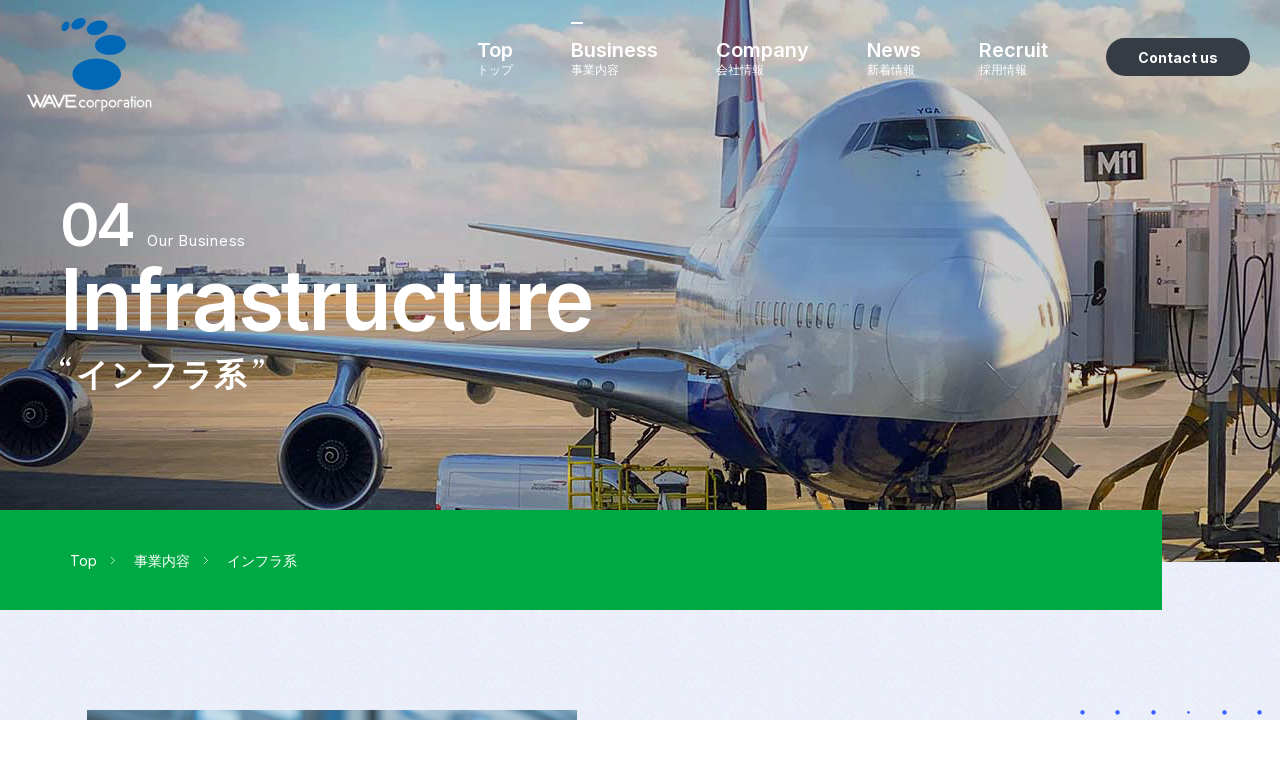

--- FILE ---
content_type: text/html
request_url: https://www.waveco.co.jp/business/infrastructure.html
body_size: 18409
content:
<!DOCTYPE html>
<html lang="ja">
<head>
<!-- Global site tag (gtag.js) - Google Analytics -->
<script async src="https://www.googletagmanager.com/gtag/js?id=G-MYF9MJX6ZK"></script>
<script>
  window.dataLayer = window.dataLayer || [];
  function gtag(){dataLayer.push(arguments);}
  gtag('js', new Date());

 

  gtag('config', 'G-MYF9MJX6ZK');
</script>
<meta charset="utf-8">
<meta http-equiv="X-UA-Compatible" content="IE=edge">
<meta name="viewport" content="width=device-width, initial-scale=1">

<title>事業内容 - インフラ系（情報・通信事業）｜株式会社ウェーブ - Making your Solution. -</title>
<meta name="keywords" content="ネットワーク・サーバー監視業務,サーバー設計構築業務,ネットワーク設計構築業務,通信機器のリプレイス作業">
<meta name="description" content="株式会社ウェーブでは、ネットワーク・サーバーの導入・設計や監視業務を行っています。設計構築から運用まで一貫して対応することも可能です。">

<meta property="og:site_name" content="株式会社ウェーブ - Making your Solution. -">
<meta property="og:title" content="株式会社ウェーブ - Making your Solution. -">
<meta property="og:description" content="株式会社ウェーブ（WAVE）は、幅広い技術分野でお客様のニーズに沿ったITソリューションを提供する、設立30年を超えるIT企業です。">
<meta property="og:type" content="article">
<meta property="og:url" content="https://www.waveco.co.jp/business/infrastructure.html">
<meta property="og:image" content="https://www.waveco.co.jp/opg.png">
<meta property="og:locale" content="ja_JP">
<meta name="twitter:card" content="summary_large_image">

<link rel="stylesheet" type="text/css" href="../assets/css/common.css">
<link rel="stylesheet" type="text/css" href="../assets/css/business_infrastructure.css">
    
</head>
<body id="business">
<a id="top"></a>
<div class="container">

<header>
  <div class="header_wrap">
    <div class="header_logo">
      <h1><a href="../"><img src="../assets/img/common/header_logo.png" alt="WAVE corporation"></a></h1>
    </div>

    <div class="header_content_pc">
      <nav class="globalMenu">
        <ul>
          <li id="gmenuHome"><a href="../"><span class="EN">Top</span><br><span class="JP">トップ</span></a></li>
          <li id="gmenuBusiness"><a href="../business/"><span class="EN">Business</span><br><span class="JP">事業内容</span></a></li>
          <li id="gmenuCompany"><a href="../company/"><span class="EN">Company</span><br><span class="JP">会社情報</span></a></li>
          <li id="gmenuNews"><a href="../news/"><span class="EN">News</span><br><span class="JP">新着情報</span></a></li>
          <li id="gmenuRecruit"><a href="../recruit/"><span class="EN">Recruit</span><br><span class="JP">採用情報</span></a></li>
        </ul>
        <div id="gmenuContact"><a href="../contact.html"><span class="EN">Contact us</span></a></div>
      </nav>
   </div>

   <div class="header_content_sp">
    <div id="menu" class="js-menu">
      <div class="menu-icon">
        <span></span>
      </div>
      <!--menu-icon-->
    </div>

          <div id="menu-contents">
            <div class="header_logo">
              <h1><a href="../"><img src="../assets/img/common/header_logo.png" alt="WAVE corporation"></a></h1>
            </div>
            <div class="sitemap_wrap">
              <div class="sitemapList">
              <div id="sitemapList1_header">
                <p><a href="../business/">事業内容</a></p>
                <div class="toggle_btn"><span></span></div>
                <div class="toggle_wrap">
                <ul>                  <li><a href="../business/application.html">アプリケーション開発</a>
</li>
                  <li><a href="../business/embedded.html">組込み制御</a></li>
                  <li><a href="../business/lsi.html">半導体</a></li>


                  <li><a href="../business/infrastructure.html">インフラ系</a></li>
                  <li><a href="../business/helpdesk.html">開発・運用サポート</a></li>
                  <li><a href="../business/dx.html">DXへの挑戦</a></li>
                  <li><a href="../business/partner.html">ビジネスパートナー募集</a></li>
                </ul>
              </div>
            </div>
            </div>
            <div class="sitemapList">
              <div id="sitemapList2_header">
                <p><a href="../company/">会社情報</a></p>
                <div class="toggle_btn"><span></span></div>
                <div class="toggle_wrap">
                  <ul>
                    <li><a href="../company/overview.html">会社概要</a></li>
                    <li><a href="../company/csr.html">Sustainability</a></li>
                    <li><a href="../company/access.html">アクセス</a></li>
                  </ul>
              </div>
            </div>
            </div>
            <div class="sitemapList">
              <div id="sitemapList3_header">
                <p><a href="../recruit/">採用情報</a></p>
                <div class="toggle_btn"><span></span></div>
                <div class="toggle_wrap">
                  <ul>
                    <li><a href="../recruit/fresh.html">新卒採用</a></li>
                    <li><a href="../recruit/career.html">キャリア採用</a></li>
                    <li><a href="../recruit/personneltraining.html">人材育成</a></li>
                  </ul>
                </div>
              </div>
              <div id="sitemapList4_header">
                <p><a href="../news/">新着情報</a></p>
              </div>
              <div class="sitemapList">
                <div class="footerContact"><a href="../contact.html">Contact us</a></div>
                  <div class="footer_social2">
                    <div class="youtube"><a href="https://www.youtube.com/@WAVECH-xe7ko/featured" target="_blank"></a></div>
                    <div class="note"><a href="https://note.com/wave_1984" target="_blank"></a></div>
                  </div>
                </div>
            </div>
            <div class="contents_inner rowR">
              <div class="footer_social">
                <p>Follow Us</p>
                <div class="facebook"><a href="https://www.facebook.com/wave.recruit/" target="_blank"></a></div>
                <div class="instagram"><a href="https://www.instagram.com/waveco_pr/" target="_blank"></a></div>
              </div>
            </div>
          </div>
       <!--container-->
       </div>
      <!--menu-contents-->
    </div>
  </div>
  
</header>

<div class="pageHeader">
<!-- pageInfo --> 
  <div class="pageInfo">
    <div class="ttl_wrap">
      <div class="num_area"><span class="num_main">04</span><span class="num_cap">Our Business</span></div>
      <h2>Infrastructure</h2>
      <div class="ttlJP_area">インフラ系</div>
    </div>
  </div>
<!-- /pageInfo -->
<!-- breadcrumb -->
  <nav class="breadcrumb">
    <div class="breadcrumb_wrap">
      <ol>
        <li><a href="../">Top</a></li>
        <li><a href="../business/">事業内容</a></li>
        <li>インフラ系</li>
      </ol>
    </div>
  </nav>
<!-- /breadcrumb -->
</div>

<main>
  <div id="contents01"><div class="maincontents_innernoline">
    <div cclass="maincontents_inner">
    <div class="contents_layoutTtl">
      <div class="layoutTtl_left">
        <img src="../assets/img/business/infrastructure_img01.jpg" class="pc" alt=""><img src="../assets/img/business/infrastructure_img01_sp.jpg" class="sp" alt="">
      </div>
      <div class="layoutTtl_right">
        <div class="layoutTtl_ttl">
          <div class="bar"></div>
          <h3>Our Mission</h3>
        </div>
        <div class="layoutTtl_txt">
          <h4>サーバー・ネットワークの設計構築から<br class="pcbr">運用監視業務まで柔軟に対応します。</h4>
          <p>サーバーやネットワークの構築・運用は、今や社会に欠かせない技術となっております。ウェーブでは、運用から構築まで幅広く対応可能なインフラ系の技術者が、最も効率の良いシステムをご提案いたします。365日24時間体制での対応も可能です。またウェーブには高い英語スキルを持ったインフラ系技術者も在籍しており、海外企業向けの英語を必要とするインフラ業務にも対応いたします。</p>
        </div>
      </div>
    </div>
  </div>
  </div></div>
  
  <div id="contents02"><div class="maincontents_innernoline">
    <div class="maincontents_inner">
    <div class="contents_layoutIcon">
      <div class="layoutIcon_left">
        <div class="layoutIcon_ttl">
          <div class="bar"></div>
          <h3>Infrastructure <br>Feature</h3>
          <p>インフラ系の特徴</p>
        </div>
      </div>
      <div class="layoutIcon_right">
        <div class="layoutIcon_icon">
          <ul>
            <li class="green01">
              <div class="icon_wrap">
                <div class="icon_set">
                  <div class="icon_pic"><span></span></div>
                  <div class="icon_cap">Total Support</div>
                </div>
                <p>ネットワーク・サーバーの設計<br>のみならず導入も支援</p>
              </div>
            </li>
            <li class="green02">
              <div class="icon_wrap">
                <div class="icon_set">
                  <div class="icon_pic"><span></span></div>
                  <div class="icon_cap">Support Operation</div>
                </div> 
                <p>導入後は運用・保守も担当</p>
              </div>
            </li>
            <li class="green03">
              <div class="icon_wrap">
                <div class="icon_set">
                  <div class="icon_pic"><span></span></div>
                  <div class="icon_cap">Cooperation with <br>Overseas</div>
                </div>
                <p>海外取引先との連携も可能</p>
              </div>
            </li>
          </ul>
        </div>
      </div>
    </div>
    </div>
  </div></div>

  <div id="contents03"><div class="maincontents_innerline">
    <div class="maincontents_inner">
    <div class="contents_layoutDetails">
      <div class="layoutDetails_left">
        <div class="layoutDetails_ttl">
          <div class="bar"></div>
          <h3>Construction</h3>
          <p>ネットワーク・サーバー設計構築</p>
        </div>
      </div>
      <div class="layoutDetails_right">
        <div class="layoutDetails_txt">
          <div class="sttl">
            <h4><span>業務内容</span></h4>
          </div>
         <p>システムの導入に欠かせないネットワーク・サーバーの設計構築を行います。その後の運用も踏まえてお客様のご要望を汲み取り、運用のしやすいネットワーク・サーバー環境を整えます。</p>
         <div class="colorBg">
           <h5>[実績]</h5>
           <ul>
            <li>サーバー設計構築業務</li>
            <li>ネットワーク設計構築業務</li>
            <li>通信機器のリプレイス作業</li>
           </ul>
         </div>
        </div>
      </div>
    </div>
    </div>
  </div></div>

  <div id="contents04"><div class="maincontents_innerline">
    <div class="maincontents_inner">
    <div class="contents_layoutDetails">
      <div class="layoutDetails_left">
        <div class="layoutDetails_ttl">
          <div class="bar"></div>
          <h3>Monitoring</h3>
          <p>監視業務</p>
        </div>
      </div>
      <div class="layoutDetails_right">
        <div class="layoutDetails_txt">
          <div class="sttl">
            <h4><span>業務内容</span></h4>
          </div>
         <p>システムの運用にあたり、障害発生時にいち早く対応するため、監視業務も承っております。障害の切り分けのみならず、障害対応のため海外取引先との連携作業も行っております。</p>
         <div class="colorBg">
           <h5>[実績]</h5>
           <ul>
            <li>ネットワーク・サーバー監視業務</li>
           </ul>
         </div>
        </div>
      </div>
    </div>
  </div>
  </div></div>

  <div id="contents06">
    <div class="contents_layoutImg">
      <div class="layoutImg_bgImg">
        <img src="../assets/img/business/infrastructure_img02.jpg" class="pc" alt=""><img src="../assets/img/business/infrastructure_img02_sp.jpg" class="sp" alt="">
      </div>
      <div class="layoutImg_colorBg">
        <div class="layoutImg_ttl">
          <div class="bar"></div>
          <h3>Infrastructure</h3>
          <p>インフラ系部門紹介</p>
        </div>
        <div class="layoutImg_txt">
          <p>インフラ系は様々なシステムの根底にありますので、柔軟な運用ができるよう様々な角度から設計構築を検証しています。またシステムの運用監視時にはお客様にご迷惑をお掛けしないよう、可能な限り迅速かつ適切な対応を心がけています。設計構築から運用まで一貫して対応することも可能です。</p>
        </div>
      </div>
			</div></div>
  
  </main>

  <footer>
    <div class="contents_top">
      <div class="sitemap_wrap">
        <div class="wrap02">
          <div class="sitemapList">
            <div id="sitemapList1">
              <p><a href="../business/">事業内容</a></p>
              <div class="toggle_btn"><span></span></div>
              <div class="toggle_wrap">
                <ul>                  <li><a href="../business/application.html">アプリケーション開発</a>
</li>
                  <li><a href="../business/embedded.html">組込み制御</a></li>
                  <li><a href="../business/lsi.html">半導体</a></li>


                  <li><a href="../business/infrastructure.html">インフラ系</a></li>
                  <li><a href="../business/helpdesk.html">開発・運用サポート</a></li>
                  <li><a href="../business/dx.html">DXへの挑戦</a></li>
                  <li><a href="../business/partner.html">ビジネスパートナー募集</a></li>
                </ul>
              </div>
            </div>
          </div>
          <div class="sitemapList">
            <div id="sitemapList2">
              <p><a href="../company/">会社情報</a></p>
              <div class="toggle_btn"><span></span></div>
              <div class="toggle_wrap">
                <ul>
                  <li><a href="../company/overview.html">会社概要</a></li>
                  <li><a href="../company/csr.html">Sustainability</a></li>
                  <li><a href="../company/access.html">アクセス</a></li>
                </ul>
              </div>
            </div>
          </div>
          <div class="sitemapList">
            <div id="sitemapList3">
              <p><a href="../recruit/">採用情報</a></p>
              <div class="toggle_btn"><span></span></div>
              <div class="toggle_wrap">
                <ul>
                  <li><a href="../recruit/fresh.html">新卒採用</a></li>
                  <li><a href="../recruit/career.html">キャリア採用</a></li>
                  <li><a href="../recruit/personneltraining.html">人材育成</a></li>
                </ul>
              </div>
            </div>
            <div id="sitemapList4">
              <p><a href="../news/">新着情報</a></p>
            </div>
          </div>
          <div class="sitemapList">
            <div class="footerContact"><a href="../contact.html">Contact us</a></div>
                  <div class="footer_social2">
                    <div class="youtube"><a href="https://www.youtube.com/@WAVECH-xe7ko/featured" target="_blank"></a></div>
                    <div class="note"><a href="https://note.com/wave_1984" target="_blank"></a></div>
                  </div>
                </div>
        </div>
        <div class="contents_inner rowR">
          <div class="footer_social">
            <p>Follow Us</p>
            <div class="facebook"><a href="https://www.facebook.com/wave.recruit/" target="_blank"></a></div>
            <div class="instagram"><a href="https://www.instagram.com/waveco_pr/" target="_blank"></a></div>
          </div>
        </div>
      </div>
      <div class="sitemap_wrap wrap01">
        <div class="footer_logo"><a href="../"><img src="../assets/img/common/footer/logo.png" alt="WAVE corporation"></a></div>
        <div class="footer_access">
          <div class="inner">
            <div class="access_wrap">
              <p>東京都中央区銀座5丁目12番5号 白鶴ビルディング３階</p>
              <div class="tel_map">
                <span class="tel">tel : 03-6372-7355</span>
                <span class="map"><a href="https://goo.gl/maps/iaKEJaUvdjkui5FV9" target="_blank">Google Map</a></span>
              </div>
            </div>
          </div>
        </div>
      </div>
    </div>
    <div class="footer_end">
      <div class="footer_nav">
        <ul>
          <li><a href="../privacy.html">個人情報保護方針</a></li>
          <li><a href="../security.html">情報セキュリティ方針</a></li>
          <li><a href="../actionplan.html">一般事業主行動計画</a></li>
          <li><a href="../sitemap.html">サイトマップ</a></li>
        </ul>
      </div>
      <div class="footer_copy">
        Copyright © WAVE Corporation. All Rights Reserved.
      </div>
    </div>
  </footer>

</div>

<script src="https://code.jquery.com/jquery-3.5.1.min.js" type="text/javascript"></script>
<script src="../assets/js/common.js" type="text/javascript" charset="utf-8"></script>
</body>
</html>

--- FILE ---
content_type: text/css
request_url: https://www.waveco.co.jp/assets/css/common.css
body_size: 29411
content:
@charset "UTF-8";
@import url("https://fonts.googleapis.com/css2?family=Inter:wght@400;500;600;700&display=swap");
/* ----------------------------------------------------------------------------------------

	reset

---------------------------------------------------------------------------------------- */
/* --------------------------------------------------
 Normailze styles
 Adapted from Normalize.css http://github.com/necolas/
--------------------------------------------------- */
article, aside, details, figcaption, figure, footer,
header, hgroup, nav, section, summary {
  display: block;
}

audio, canvas, video {
  display: inline-block;
}

html.no-cssanimations audio, html.no-cssanimations canvas, html.no-cssanimations video {
  display: inline;
  zoom: 1;
}

audio:not([controls]) {
  display: none;
}

html {
  font-size: 100%;
  -webkit-text-size-adjust: 100%;
  -ms-text-size-adjust: 100%;
}

a:hover, a:active {
  outline: 0;
}

pre, code, kbd, samp {
  font-family: monospace, serif;
}

pre {
  white-space: pre;
  white-space: pre-wrap;
  word-wrap: break-word;
}

q {
  quotes: none;
}

q:before, q:after {
  content: '';
  content: none;
}

sub, sup {
  position: relative;
  font-size: 75%;
  line-height: 0;
  vertical-align: baseline;
}

sup {
  top: -0.5em;
}

sub {
  bottom: -0.25em;
}

nav ul, nav ol {
  list-style: none;
  list-style-image: none;
}

img {
  /*max-width: 100%;*/
  height: auto;
  border: 0;
  -ms-interpolation-mode: bicubic;
  vertical-align: bottom;
}

svg:not(:root) {
  overflow: hidden;
}

table {
  border-collapse: collapse;
  border-spacing: 0;
  font-size: 100%;
  font-family: inherit;
}

caption, th, td {
  text-align: left;
}

button, input, select, textarea {
  margin: 0;
  font-size: 100%;
  vertical-align: baseline;
}

button, input {
  line-height: normal;
}

html.no-postmessage button, html.no-postmessage input {
  overflow: visible;
}

button::-moz-focus-inner,
input::-moz-focus-inner {
  padding: 0;
  border: 0;
}

button,
input[type="button"],
input[type="reset"],
input[type="submit"] {
  cursor: pointer;
  -webkit-appearance: button;
}

input[type="search"] {
  -webkit-appearance: textfield;
  -webkit-box-sizing: content-box;
  box-sizing: content-box;
}

input[type="search"]::-webkit-search-decoration,
input[type="search"]::-webkit-search-cancel-button {
  -webkit-appearance: none;
}

button {
  -webkit-appearance: none;
  border: none;
  background: none;
  padding: 0;
  margin: 0;
  line-height: 0;
}

textarea {
  overflow: auto;
  vertical-align: top;
}

::-webkit-input-placeholder {
  color: #222;
  opacity: 1;
}

*::-moz-placeholder {
  color: #222;
  opacity: 1;
}

:placeholder-shown {
  color: #222;
  opacity: 1;
}

/* Resetting default margin and padding
-------------------------------------------------*/
body, div, dl, dt, dd, ul, ol, li, h1, h2, h3, h4, h5, h6,
object, iframe, pre, code, p, blockquote, form, fieldset, legend,
table, th, td, caption, tbody, tfoot, thead, figure {
  margin: 0;
  padding: 0;
}

h1, h2, h3, h4, h5, h6 {
  font-size: 100%;
  font-weight: normal;
  line-height: 1.2;
}

ul {
  list-style: none;
  list-style-image: none;
}

em {
  font-style: normal;
}

small {
  font-size: 100%;
}

label {
  cursor: pointer;
}

textarea {
  overflow: auto;
}

legend {
  display: none;
}

fieldset {
  border: none;
}

input, textarea, select, label {
  font-family: inherit;
}

object {
  vertical-align: middle;
  outline: none;
}

abbr, acronym {
  border: none;
  font-variant: normal;
}

address, caption, cite, code, dfn, var {
  font-weight: normal;
  font-style: normal;
}

hr {
  display: none;
}

html.no-postmessage body, html.no-postmessage br {
  letter-spacing: 0;
}

html.no-postmessage div {
  zoom: 1;
}

* {
  -webkit-tap-highlight-color: transparent;
}

* {
  font-family: 'Inter', YuGothic, "Yu Gothic Medium", "Yu Gothic", sans-serif;
}

html, body {
  overflow-x: hidden;
}

@media screen and (min-width: 768.1px) {
  .sp {
    display: none;
  }
}

@media screen and (max-width: 768px) {
  .pc {
    display: none;
  }
}

@media screen and (max-width: 768px) {
  img {
    max-width: 100%;
    height: auto;
    vertical-align: top;
  }
}

@media screen and (min-width: 768px) {
  .brpc {
    display: inline;
  }
  .brsp {
    display: none;
  }
}

@media screen and (max-width: 768px) {
  .brpc {
    display: none;
  }
  .brsp {
    display: inline;
  }
}

@-webkit-keyframes toRightFromLeft {
  9% {
    -webkit-transform: translate(100%);
  }
  10% {
    opacity: 0;
    -webkit-transform: translate(-100%);
  }
  11% {
    opacity: 1;
  }
  20% {
    -webkit-transform: translate(0%);
  }
}

@keyframes toRightFromLeft {
  9% {
    -webkit-transform: translate(100%);
  }
  10% {
    opacity: 0;
    -webkit-transform: translate(-100%);
  }
  11% {
    opacity: 1;
  }
  20% {
    -webkit-transform: translate(0%);
  }
}

/* commonスタイル */
.container {
  width: 100%;
  background-image: url(../img/common/bodyBg.png);
}

.container_inner {
  margin: 0 auto;
  width: 1200px;
}

@media screen and (min-width: 768.1px) and (max-width: 1300px) {
  .container_inner {
    width: 100%;
  }
}

@media screen and (max-width: 768px) {
  .container_inner {
    width: 100%;
  }
}

.tate {
  -ms-writing-mode: tb-rl;
  -webkit-writing-mode: vertical-rl;
          writing-mode: vertical-rl;
}

/* globalMenu */
.header_wrap {
  position: fixed;
  z-index: 10;
  width: 100%;
  display: -webkit-box;
  display: -ms-flexbox;
  display: flex;
  -webkit-box-pack: justify;
      -ms-flex-pack: justify;
          justify-content: space-between;
  top: 0;
}

.header_content_sp {
  display: none;
}

@media screen and (max-width: 768px) {
  .header_content_sp {
    display: inline-block;
  }
}

.header_logo,
#menu-contents .header_logo {
  margin-top: 18px;
  margin-left: 26px;
}

@media screen and (max-width: 768px) {
  .header_logo,
  #menu-contents .header_logo {
    width: 58.5px;
    margin-top: 14px;
    margin-left: 22px;
  }
}

#menu-contents .header_logo {
  position: absolute;
  top: 0px;
}

.header_content_pc {
  margin-top: 20px;
  margin-right: 30px;
}

.header_content_pc .globalMenu {
  display: -webkit-box;
  display: -ms-flexbox;
  display: flex;
  -webkit-box-align: end;
      -ms-flex-align: end;
          align-items: flex-end;
}

.header_content_pc .globalMenu ul {
  display: -webkit-box;
  display: -ms-flexbox;
  display: flex;
  margin-top: 20px;
}

.header_content_pc .globalMenu ul li {
  line-height: 1;
  margin-right: 58px;
  -webkit-transition: all .3s;
  transition: all .3s;
}

@media screen and (min-width: 768.1px) and (max-width: 980px) {
  .header_content_pc .globalMenu ul li {
    margin-right: 24px;
  }
}

.header_content_pc .globalMenu ul li a {
  -webkit-transition: .3s;
  transition: .3s;
  color: #FFF;
  position: relative;
  display: block;
  text-decoration: none;
}

.header_content_pc .globalMenu ul li a::after {
  position: absolute;
  top: -18px;
  left: 0;
  content: '';
  width: 12px;
  height: 2px;
  background: #FFF;
  -webkit-transform: scale(0, 1);
          transform: scale(0, 1);
  -webkit-transform-origin: left top;
          transform-origin: left top;
  -webkit-transition: -webkit-transform .3s;
  transition: -webkit-transform .3s;
  transition: transform .3s;
  transition: transform .3s, -webkit-transform .3s;
}

.header_content_pc .globalMenu ul li a:hover::after {
  -webkit-transform: scale(1, 1);
          transform: scale(1, 1);
}

.header_content_pc .globalMenu ul li .EN {
  font-size: 20px;
  font-weight: 600;
}

.header_content_pc .globalMenu ul li .JP {
  font-size: 12px;
}

.header_content_pc .globalMenu #gmenuContact {
  width: 144px;
}

.header_content_pc .globalMenu #gmenuContact a {
  height: 38px;
  display: -webkit-box;
  display: -ms-flexbox;
  display: flex;
  -webkit-box-pack: center;
      -ms-flex-pack: center;
          justify-content: center;
  -webkit-box-align: center;
      -ms-flex-align: center;
          align-items: center;
  border-radius: 50px;
  text-decoration: none;
  color: #FFF;
  background-color: #353c43;
  -webkit-transition: .3s;
  transition: .3s;
}

.header_content_pc .globalMenu #gmenuContact a:hover {
  background-color: #000000;
  -webkit-box-shadow: 0 3px 4px 4px rgba(0, 0, 0, 0.1);
          box-shadow: 0 3px 4px 4px rgba(0, 0, 0, 0.1);
}

.header_content_pc .globalMenu #gmenuContact .EN {
  font-size: 14px;
  font-weight: 700;
}

.header_content_pc .globalMenu.colorchange ul li a {
  -webkit-transition: .3s;
  transition: .3s;
  color: #353c43;
}

.header_content_pc .globalMenu.colorchange ul li a::after {
  background: #353c43;
}

.header_content_pc .globalMenu.colorchange ul li a:hover::after {
  -webkit-transform: scale(1, 1);
          transform: scale(1, 1);
}

@media screen and (max-width: 768px) {
  .header_content_pc {
    display: none;
  }
}

#home .header_content_pc .globalMenu ul li#gmenuHome a::after {
  -webkit-transform: scale(1, 1);
          transform: scale(1, 1);
}

#business .header_content_pc .globalMenu ul li#gmenuBusiness a::after {
  -webkit-transform: scale(1, 1);
          transform: scale(1, 1);
}

#company .header_content_pc .globalMenu ul li#gmenuCompany a::after {
  -webkit-transform: scale(1, 1);
          transform: scale(1, 1);
}

#news .header_content_pc .globalMenu ul li#gmenuNews a::after {
  -webkit-transform: scale(1, 1);
          transform: scale(1, 1);
}

#recruit .header_content_pc .globalMenu ul li#gmenuRecruit a::after {
  -webkit-transform: scale(1, 1);
          transform: scale(1, 1);
}

header #menu {
  width: 38px;
  position: relative;
  color: #fff;
  cursor: pointer;
  -webkit-transition: color 0.5s cubic-bezier(0.5, 0, 0, 1);
  transition: color 0.5s cubic-bezier(0.5, 0, 0, 1);
  z-index: 1;
  margin-top: 20px;
  margin-right: 20px;
}

header:not(.active) #menu.color-c {
  color: #393d43;
}

header #menu .menu-icon {
  width: 100%;
  height: 22px;
  position: relative;
}

header #menu .menu-icon:before,
header #menu .menu-icon:after,
header #menu .menu-icon span {
  width: 100%;
  height: 2px;
  background: #fff;
  position: absolute;
  top: 0;
  right: 0;
  bottom: 0;
  left: 0;
  margin: auto;
  -webkit-transition: all 0.5s cubic-bezier(0.5, 0, 0, 1);
  transition: all 0.5s cubic-bezier(0.5, 0, 0, 1);
  -webkit-transition-property: background, width, -webkit-transform;
  transition-property: background, width, -webkit-transform;
  transition-property: background, width, transform;
  transition-property: background, width, transform, -webkit-transform;
}

header:not(.active) #menu.color-c .menu-icon:before,
header:not(.active) #menu.color-c .menu-icon:after,
header:not(.active) #menu.color-c .menu-icon span {
  background: #393d43;
}

header #menu .menu-icon:before,
header #menu .menu-icon:after {
  content: "";
}

header #menu .menu-icon:before {
  -webkit-transform: translateY(-10px);
          transform: translateY(-10px);
}

header #menu .menu-icon:after {
  -webkit-transform: translateY(10px);
          transform: translateY(10px);
}

header.active #menu .menu-icon:before {
  -webkit-transform: rotate(45deg);
          transform: rotate(45deg);
}

header.active #menu .menu-icon:after {
  -webkit-transform: rotate(-45deg);
          transform: rotate(-45deg);
}

header.active #menu .menu-icon span {
  width: 0;
}

header #menu-contents {
  width: 100%;
}

#menu-contents {
  position: fixed;
  left: 0;
  top: 0;
  width: 100%;
  height: 100%;
  padding: 73px 0 160px;
  background-color: #737f94;
  opacity: 0;
  pointer-events: none;
  -webkit-transition: all 0.5s cubic-bezier(0.5, 0, 0, 1);
  transition: all 0.5s cubic-bezier(0.5, 0, 0, 1);
  overflow-y: auto;
}

header.active #menu-contents {
  opacity: 1;
  pointer-events: auto;
}

#menu-contents .contents_inner {
  display: -webkit-box;
  display: -ms-flexbox;
  display: flex;
  -webkit-box-orient: horizontal;
  -webkit-box-direction: reverse;
      -ms-flex-direction: row-reverse;
          flex-direction: row-reverse;
}

@media screen and (max-width: 768px) {
  #menu-contents .contents_inner {
    width: 100%;
    -webkit-box-pack: center;
        -ms-flex-pack: center;
            justify-content: center;
  }
}

#menu-contents .footer_social {
  padding-bottom: 100px;
}

@media screen and (max-width: 768px) {
  #menu-contents .sitemap_wrap {
    width: 100%;
    -ms-flex-wrap: wrap;
        flex-wrap: wrap;
  }
}

#menu-contents .sitemap_wrap .sitemapList {
  width: 100%;
}

#menu-contents .sitemap_wrap .sitemapList p {
  font-size: 18px;
  font-weight: bold;
  padding-left: 18px;
}

@media screen and (max-width: 768px) {
  #menu-contents .sitemap_wrap .sitemapList p {
    font-size: 14px;
    font-weight: normal;
    padding-left: 0;
    padding-top: 22px;
    padding-bottom: 22px;
    padding-left: 9vw;
    border-bottom: 1px solid #8892a4;
  }
}

#menu-contents .sitemap_wrap .sitemapList p a {
  color: #FFF;
  text-decoration: none;
  position: relative;
}

#menu-contents .sitemap_wrap .sitemapList p a::before {
  content: "";
  background-color: rgba(255, 255, 255, 0.6);
  width: 10px;
  height: 1px;
  position: absolute;
  bottom: 2px;
  left: -12px;
}

@media screen and (max-width: 768px) {
  #menu-contents .sitemap_wrap .sitemapList p a::before {
    display: none;
  }
}

@media screen and (max-width: 768px) {
  #menu-contents .sitemap_wrap .sitemapList ul {
    display: -webkit-box;
    display: -ms-flexbox;
    display: flex;
    -ms-flex-wrap: wrap;
        flex-wrap: wrap;
  }
}

#menu-contents .sitemap_wrap .sitemapList ul li {
  font-size: 14px;
  padding-top: 18px;
  padding-left: 18px;
}

@media screen and (max-width: 768px) {
  #menu-contents .sitemap_wrap .sitemapList ul li {
    width: 50%;
    font-size: 12px;
    padding-left: 9vw;
    padding-top: 22px;
    padding-bottom: 22px;
    border-bottom: 1px solid #8892a4;
    -webkit-box-sizing: border-box;
            box-sizing: border-box;
  }
}

@media screen and (max-width: 768px) {
  #menu-contents .sitemap_wrap .sitemapList ul li:nth-child(even) {
    padding-left: 4vw;
  }
}

#menu-contents .sitemap_wrap .sitemapList ul li a {
  color: #FFF;
  text-decoration: none;
}

@media screen and (max-width: 768px) {
  #menu-contents .sitemap_wrap .sitemapList .footerContact {
    width: 89.333%;
    margin: 30px auto 0;
  }
}

#menu-contents .sitemap_wrap .sitemapList .footerContact a {
  font-size: 14px;
  font-weight: 700;
  height: 48px;
  display: -webkit-box;
  display: -ms-flexbox;
  display: flex;
  -webkit-box-pack: center;
      -ms-flex-pack: center;
          justify-content: center;
  -webkit-box-align: center;
      -ms-flex-align: center;
          align-items: center;
  border-radius: 50px;
  text-decoration: none;
  color: #FFF;
  background-color: #8894a8;
  -webkit-transition: all .3s;
  transition: all .3s;
}

@media screen and (max-width: 768px) {
  #menu-contents .sitemap_wrap .sitemapList .footerContact a {
    font-size: 17px;
  }
}

#menu-contents .sitemap_wrap .sitemapList .footerContact a:hover {
  opacity: 1;
  background-color: #000000;
  -webkit-box-shadow: 0 3px 4px 4px rgba(0, 0, 0, 0.1);
          box-shadow: 0 3px 4px 4px rgba(0, 0, 0, 0.1);
}

#sitemapList1_header {
  border-top: 1px solid #8892a4;
}

/* footer */
footer {
  padding: 95px 60px 80px;
  background-color: #737f94;
}

@media screen and (max-width: 768px) {
  footer {
    width: 100%;
    padding: 0 0 45px;
  }
}

footer .contents_inner {
  display: -webkit-box;
  display: -ms-flexbox;
  display: flex;
  -webkit-box-pack: justify;
      -ms-flex-pack: justify;
          justify-content: space-between;
}

@media screen and (max-width: 768px) {
  footer .contents_inner {
    -ms-flex-wrap: wrap;
        flex-wrap: wrap;
    -webkit-box-pack: center;
        -ms-flex-pack: center;
            justify-content: center;
    width: 100%;
  }
}

footer .rowR {
  -webkit-box-orient: horizontal;
  -webkit-box-direction: reverse;
      -ms-flex-direction: row-reverse;
          flex-direction: row-reverse;
}

@media screen and (max-width: 768px) {
  footer .rowR {
    -webkit-box-pack: center;
        -ms-flex-pack: center;
            justify-content: center;
  }
}

footer .contents_top {
  display: -webkit-box;
  display: -ms-flexbox;
  display: flex;
  -webkit-box-pack: justify;
      -ms-flex-pack: justify;
          justify-content: space-between;
  -webkit-box-orient: horizontal;
  -webkit-box-direction: reverse;
      -ms-flex-direction: row-reverse;
          flex-direction: row-reverse;
}

@media screen and (min-width: 768.1px) and (max-width: 1080px) {
  footer .contents_top {
    width: 100%;
    -webkit-box-pack: center;
        -ms-flex-pack: center;
            justify-content: center;
    -ms-flex-wrap: wrap;
        flex-wrap: wrap;
  }
}

@media screen and (max-width: 768px) {
  footer .contents_top {
    width: 100%;
    -ms-flex-wrap: wrap;
        flex-wrap: wrap;
  }
}

footer a {
  opacity: 1;
  -webkit-transition: opacity .3s;
  transition: opacity .3s;
}

footer a:hover {
  opacity: .7;
}

@media screen and (max-width: 768px) {
  .footer_logo {
    width: 117px;
    margin-top: 41px;
    margin-left: auto;
    margin-right: auto;
    text-align: center;
  }
}

@media screen and (max-width: 768px) {
  .sitemap_wrap {
    width: 100%;
    -ms-flex-wrap: wrap;
        flex-wrap: wrap;
  }
}

.sitemap_wrap .sitemapList {
  width: 100%;
  position: relative;
}

.sitemap_wrap .sitemapList:last-child {
  -ms-flex-preferred-size: 174px;
      flex-basis: 174px;
}

@media screen and (max-width: 768px) {
  .sitemap_wrap .sitemapList:last-child {
    -ms-flex-preferred-size: 100%;
        flex-basis: 100%;
  }
}

.sitemap_wrap .sitemapList p {
  font-size: 18px;
  letter-spacing: 0.05em;
  font-weight: bold;
  padding-left: 18px;
}

@media screen and (max-width: 768px) {
  .sitemap_wrap .sitemapList p {
    font-size: 14px;
    font-weight: normal;
    padding-left: 0;
    padding-top: 22px;
    padding-bottom: 22px;
    padding-left: 9vw;
    border-bottom: 1px solid #8892a4;
  }
}

.sitemap_wrap .sitemapList p.active {
  background-image: url(../img/common/icon_close.svg);
  background-position: right 5vw center;
  background-repeat: no-repeat;
  background-size: 12px 12px;
}

.sitemap_wrap .sitemapList p a {
  color: #FFF;
  text-decoration: none;
  position: relative;
}

.sitemap_wrap .sitemapList p a::before {
  content: "";
  background-color: rgba(255, 255, 255, 0.6);
  width: 10px;
  height: 1px;
  position: absolute;
  bottom: 2px;
  left: -12px;
}

@media screen and (max-width: 768px) {
  .sitemap_wrap .sitemapList p a::before {
    display: none;
  }
}

.sitemap_wrap .sitemapList .toggle_btn {
  display: none;
}

@media screen and (max-width: 768px) {
  .sitemap_wrap .sitemapList .toggle_btn {
    display: block;
  }
}

.sitemap_wrap .sitemapList .toggle_btn span {
  position: absolute;
  top: 14px;
  right: 5vw;
  content: "";
  padding: 18px;
  background-image: url(../img/common/icon_open.svg);
  background-position: right center;
  background-repeat: no-repeat;
  background-size: 12px 12px;
}

.sitemap_wrap .sitemapList .toggle_btn.active span {
  background-image: url(../img/common/icon_close.svg);
  background-position: right center;
  background-repeat: no-repeat;
  background-size: 12px 12px;
}

@media screen and (max-width: 768px) {
  .sitemap_wrap .sitemapList ul {
    display: -webkit-box;
    display: -ms-flexbox;
    display: flex;
    -ms-flex-wrap: wrap;
        flex-wrap: wrap;
  }
}

.sitemap_wrap .sitemapList ul li {
  font-size: 14px;
  letter-spacing: 0.05em;
  padding-top: 18px;
  padding-left: 18px;
}

@media screen and (max-width: 768px) {
  .sitemap_wrap .sitemapList ul li {
    width: 50%;
    font-size: 12px;
    padding-left: 9vw;
    padding-top: 22px;
    padding-bottom: 22px;
    border-bottom: 1px solid #8892a4;
    -webkit-box-sizing: border-box;
            box-sizing: border-box;
  }
}

@media screen and (max-width: 768px) {
  .sitemap_wrap .sitemapList ul li:nth-child(even) {
    padding-left: 4vw;
  }
}

.sitemap_wrap .sitemapList ul li a {
  color: #FFF;
  text-decoration: none;
}

.sitemap_wrap .sitemapList .footerContact {
  width: 174px;
}

@media screen and (max-width: 768px) {
  .sitemap_wrap .sitemapList .footerContact {
    width: 89.333%;
    margin: 30px auto 0;
  }
}

.sitemap_wrap .sitemapList .footerContact a {
  font-size: 15px;
  font-weight: 700;
  height: 48px;
  display: -webkit-box;
  display: -ms-flexbox;
  display: flex;
  -webkit-box-pack: center;
      -ms-flex-pack: center;
          justify-content: center;
  -webkit-box-align: center;
      -ms-flex-align: center;
          align-items: center;
  border-radius: 50px;
  text-decoration: none;
  color: #FFF;
  background-color: #8894a8;
  -webkit-transition: all .3s;
  transition: all .3s;
}

@media screen and (max-width: 768px) {
  .sitemap_wrap .sitemapList .footerContact a {
    font-size: 17px;
  }
}

.sitemap_wrap .sitemapList .footerContact a:hover {
  opacity: 1;
  background-color: #000000;
  -webkit-box-shadow: 0 3px 4px 4px rgba(0, 0, 0, 0.1);
          box-shadow: 0 3px 4px 4px rgba(0, 0, 0, 0.1);
}

#sitemapList4 {
  margin-top: 50px;
}

@media screen and (max-width: 768px) {
  #sitemapList4 {
    margin-top: 0;
  }
}

@media screen and (max-width: 768px) {
  .toggle_wrap {
    display: none;
  }
}

.wrap01 {
  width: 360px;
  -ms-flex-wrap: wrap;
      flex-wrap: wrap;
}

@media screen and (max-width: 768px) {
  .wrap01 {
    width: 100%;
  }
}

.wrap02 {
  width: 830px;
  display: -webkit-box;
  display: -ms-flexbox;
  display: flex;
  -webkit-box-pack: center;
      -ms-flex-pack: center;
          justify-content: center;
}

@media screen and (min-width: 768.1px) and (max-width: 1080px) {
  .wrap02 {
    padding: 0 20px 0 0;
    width: 740px;
  }
}

@media screen and (max-width: 768px) {
  .wrap02 {
    -ms-flex-wrap: wrap;
        flex-wrap: wrap;
    -webkit-box-pack: center;
        -ms-flex-pack: center;
            justify-content: center;
    width: 100%;
  }
}

@media screen and (max-width: 768px) {
  .footer_access {
    text-align: center;
  }
}

.footer_access .inner {
  display: inline-block;
  text-align: left;
}

.access_wrap {
  margin-top: 36px;
}

@media screen and (max-width: 768px) {
  .access_wrap {
    text-align: center;
    margin-top: 30px;
  }
}

.access_wrap p,
.access_wrap .tel_map {
  color: #FFF;
  font-size: 12px;
  margin-top: 6px;
}

@media screen and (max-width: 768px) {
  .access_wrap p,
  .access_wrap .tel_map {
    font-size: 10px;
    text-align: left;
  }
}

.access_wrap p a,
.access_wrap .tel_map a {
  color: #FFF;
  padding-left: 16px;
  text-decoration: none;
  background-image: url(../img/common/footer/icon_marker.svg);
  background-repeat: no-repeat;
  background-size: 9px 13px;
  background-position: left center;
}

.access_wrap p .tel a,
.access_wrap .tel_map .tel a {
  padding-left: 0px;
  text-decoration: none;
  background-image: none;
}

@media screen and (max-width: 768px) {
  .access_wrap .tel_map {
    text-align: left;
  }
}

.access_wrap .tel_map .tel {
  display: block;
}

@media screen and (max-width: 768px) {
  .access_wrap .tel_map .tel {
    display: inline;
  }
}

.access_wrap .tel_map .map {
  margin-top: 6px;
  display: block;
}

@media screen and (max-width: 768px) {
  .access_wrap .tel_map .map {
    display: inline;
    margin-top: 0px;
    padding-left: 1em;
  }
}

.access_wrap + .access_wrap {
  margin-top: 20px;
}

.footer_social {
  padding-top: 100px;
  display: -webkit-box;
  display: -ms-flexbox;
  display: flex;
}

@media screen and (max-width: 768px) {
  .footer_social {
    padding-top: 47px;
  }
}

.footer_social p {
  font-size: 13px;
  color: #FFF;
}

@media screen and (max-width: 768px) {
  .footer_social p {
    font-size: 11px;
  }
}

.footer_social .facebook {
  margin-left: 17px;
}

.footer_social .facebook a {
  padding: 10px 21px;
  border: #FFF;
  border-radius: 21px;
  line-height: 0;
  border: 1px solid #FFF;
  text-decoration: none;
  background-image: url(../img/common/footer/icon_facebook.svg);
  background-repeat: no-repeat;
  background-size: 8px 16px;
  background-position: center center;
}

@media screen and (max-width: 768px) {
  .footer_social .facebook a {
    padding: 16px 26px;
    border: #FFF;
    border-radius: 26px;
    line-height: 0;
    border: 1px solid #FFF;
    text-decoration: none;
    background-image: url(../img/common/footer/icon_facebook.svg);
    background-repeat: no-repeat;
    background-size: 10px 20px;
    background-position: center center;
  }
}

.footer_social .instagram {
  margin-left: 9px;
}

@media screen and (max-width: 768px) {
  .footer_social .instagram {
    margin-right: 4em;
  }
}

.footer_social .instagram a {
  padding: 10px 21px;
  border: #FFF;
  border-radius: 21px;
  line-height: 0;
  border: 1px solid #FFF;
  text-decoration: none;
  background-image: url(../img/common/footer/icon_instagram.svg);
  background-repeat: no-repeat;
  background-size: 17px 17px;
  background-position: center center;
}

@media screen and (max-width: 768px) {
  .footer_social .instagram a {
    padding: 16px 26px;
    border: #FFF;
    border-radius: 26px;
    line-height: 0;
    border: 1px solid #FFF;
    text-decoration: none;
    background-image: url(../img/common/footer/icon_instagram.svg);
    background-repeat: no-repeat;
    background-size: 21px 21px;
    background-position: center center;
  }
}

.footer_social2 {
  display: -webkit-box;
  display: -ms-flexbox;
  display: flex;
  -webkit-box-pack: justify;
      -ms-flex-pack: justify;
          justify-content: space-between;
  -webkit-box-align: center;
      -ms-flex-align: center;
          align-items: center;
  height: 48px;
  margin-top: 28px;
}

@media screen and (max-width: 768px) {
  .footer_social2 {
    -webkit-box-pack: center;
        -ms-flex-pack: center;
            justify-content: center;
  }
}

.footer_social2 .youtube {
  -ms-flex-item-align: center;
      -ms-grid-row-align: center;
      align-self: center;
}

@media screen and (max-width: 768px) {
  .footer_social2 .youtube {
    margin: 0 2%;
  }
}

.footer_social2 .youtube a {
  width: 68px;
  padding: 24px 34px;
  line-height: 0;
  text-decoration: none;
  background-image: url(../img/common/footer/icon_youtbe.png);
  background-repeat: no-repeat;
  background-size: 68px 48px;
  background-position: center center;
  -ms-flex-item-align: center;
      -ms-grid-row-align: center;
      align-self: center;
}

@media screen and (max-width: 768px) {
  .footer_social2 .youtube a {
    padding: 16px 23px;
    line-height: 0;
    text-decoration: none;
    background-image: url(../img/common/footer/icon_youtbe.png);
    background-repeat: no-repeat;
    background-size: 45.3px 32px;
    background-position: center center;
  }
}

.footer_social2 .note {
  vertical-align: middle;
  -ms-flex-item-align: center;
      -ms-grid-row-align: center;
      align-self: center;
}

@media screen and (max-width: 768px) {
  .footer_social2 .note {
    margin: 0 2%;
  }
}

.footer_social2 .note a {
  padding: 9px 41px;
  line-height: 0;
  text-decoration: none;
  background-image: url(../img/common/footer/icon_note.png);
  background-repeat: no-repeat;
  background-size: 81px 18px;
  background-position: center center;
  -ms-flex-item-align: center;
      -ms-grid-row-align: center;
      align-self: center;
}

@media screen and (max-width: 768px) {
  .footer_social2 .note a {
    padding: 6px 27px;
    line-height: 0;
    text-decoration: none;
    background-image: url(../img/common/footer/icon_note.png);
    background-repeat: no-repeat;
    background-size: 54px 12px;
    background-position: center center;
  }
}

.footer_end {
  display: -webkit-box;
  display: -ms-flexbox;
  display: flex;
  -webkit-box-orient: horizontal;
  -webkit-box-direction: reverse;
      -ms-flex-direction: row-reverse;
          flex-direction: row-reverse;
  -webkit-box-pack: justify;
      -ms-flex-pack: justify;
          justify-content: space-between;
}

@media screen and (max-width: 768px) {
  .footer_end {
    -ms-flex-wrap: wrap;
        flex-wrap: wrap;
    -webkit-box-pack: center;
        -ms-flex-pack: center;
            justify-content: center;
    width: 100%;
  }
}

.footer_nav {
  margin-top: 40px;
}

@media screen and (max-width: 768px) {
  .footer_nav {
    width: 100%;
    display: block;
  }
}

.footer_nav ul {
  display: -webkit-box;
  display: -ms-flexbox;
  display: flex;
}

@media screen and (max-width: 768px) {
  .footer_nav ul {
    -webkit-box-pack: center;
        -ms-flex-pack: center;
            justify-content: center;
  }
}

.footer_nav ul li {
  font-size: 12px;
  padding: 0 20px;
}

@media screen and (max-width: 768px) {
  .footer_nav ul li {
    font-size: 10px;
  }
}

.footer_nav ul li + li {
  border-left: 1px solid rgba(255, 255, 255, 0.2);
}

.footer_nav ul li:first-child {
  padding: 0 20px 0 0;
}

.footer_nav ul li:last-child {
  padding: 0 0 0 20px;
}

.footer_nav ul li a {
  color: #FFF;
  text-decoration: none;
}

.footer_copy {
  margin-top: 40px;
  font-size: 11px;
  color: #FFF;
}

@media screen and (max-width: 768px) {
  .footer_copy {
    width: 100%;
    text-align: center;
    display: block;
    font-size: 8px;
  }
}

/* -- tomy 2021.12.27 -- */
.footer_social {
  display: none;
}
/*# sourceMappingURL=common.css.map */

--- FILE ---
content_type: text/css
request_url: https://www.waveco.co.jp/assets/css/business_infrastructure.css
body_size: 34059
content:
@charset "UTF-8";
@import url("https://fonts.googleapis.com/css2?family=Inter:wght@400;500;600;700&display=swap");
/* ----------------------------------------------------------------------------------------

	reset

---------------------------------------------------------------------------------------- */
/* --------------------------------------------------
 Normailze styles
 Adapted from Normalize.css http://github.com/necolas/
--------------------------------------------------- */
article, aside, details, figcaption, figure, footer,
header, hgroup, nav, section, summary {
  display: block;
}

audio, canvas, video {
  display: inline-block;
}

html.no-cssanimations audio, html.no-cssanimations canvas, html.no-cssanimations video {
  display: inline;
  zoom: 1;
}

audio:not([controls]) {
  display: none;
}

html {
  font-size: 100%;
  -webkit-text-size-adjust: 100%;
  -ms-text-size-adjust: 100%;
}

a:hover, a:active {
  outline: 0;
}

pre, code, kbd, samp {
  font-family: monospace, serif;
}

pre {
  white-space: pre;
  white-space: pre-wrap;
  word-wrap: break-word;
}

q {
  quotes: none;
}

q:before, q:after {
  content: '';
  content: none;
}

sub, sup {
  position: relative;
  font-size: 75%;
  line-height: 0;
  vertical-align: baseline;
}

sup {
  top: -0.5em;
}

sub {
  bottom: -0.25em;
}

nav ul, nav ol {
  list-style: none;
  list-style-image: none;
}

img {
  /*max-width: 100%;*/
  height: auto;
  border: 0;
  -ms-interpolation-mode: bicubic;
  vertical-align: bottom;
}

svg:not(:root) {
  overflow: hidden;
}

table {
  border-collapse: collapse;
  border-spacing: 0;
  font-size: 100%;
  font-family: inherit;
}

caption, th, td {
  text-align: left;
}

button, input, select, textarea {
  margin: 0;
  font-size: 100%;
  vertical-align: baseline;
}

button, input {
  line-height: normal;
}

html.no-postmessage button, html.no-postmessage input {
  overflow: visible;
}

button::-moz-focus-inner,
input::-moz-focus-inner {
  padding: 0;
  border: 0;
}

button,
input[type="button"],
input[type="reset"],
input[type="submit"] {
  cursor: pointer;
  -webkit-appearance: button;
}

input[type="search"] {
  -webkit-appearance: textfield;
  -webkit-box-sizing: content-box;
  box-sizing: content-box;
}

input[type="search"]::-webkit-search-decoration,
input[type="search"]::-webkit-search-cancel-button {
  -webkit-appearance: none;
}

button {
  -webkit-appearance: none;
  border: none;
  background: none;
  padding: 0;
  margin: 0;
  line-height: 0;
}

textarea {
  overflow: auto;
  vertical-align: top;
}

::-webkit-input-placeholder {
  color: #222;
  opacity: 1;
}

*::-moz-placeholder {
  color: #222;
  opacity: 1;
}

:placeholder-shown {
  color: #222;
  opacity: 1;
}

/* Resetting default margin and padding
-------------------------------------------------*/
body, div, dl, dt, dd, ul, ol, li, h1, h2, h3, h4, h5, h6,
object, iframe, pre, code, p, blockquote, form, fieldset, legend,
table, th, td, caption, tbody, tfoot, thead, figure {
  margin: 0;
  padding: 0;
}

h1, h2, h3, h4, h5, h6 {
  font-size: 100%;
  font-weight: normal;
  line-height: 1.2;
}

ul {
  list-style: none;
  list-style-image: none;
}

em {
  font-style: normal;
}

small {
  font-size: 100%;
}

label {
  cursor: pointer;
}

textarea {
  overflow: auto;
}

legend {
  display: none;
}

fieldset {
  border: none;
}

input, textarea, select, label {
  font-family: inherit;
}

object {
  vertical-align: middle;
  outline: none;
}

abbr, acronym {
  border: none;
  font-variant: normal;
}

address, caption, cite, code, dfn, var {
  font-weight: normal;
  font-style: normal;
}

hr {
  display: none;
}

html.no-postmessage body, html.no-postmessage br {
  letter-spacing: 0;
}

html.no-postmessage div {
  zoom: 1;
}

* {
  -webkit-tap-highlight-color: transparent;
}

body {
  width: 100%;
}

.maincontents_inner {
  width: 1200px;
  margin: 0 auto;
}

@media screen and (min-width: 768.1px) and (max-width: 1300px) {
  .maincontents_inner {
    width: 100%;
  }
}

@media screen and (min-width: 768.1px) and (max-width: 1200px) {
  .maincontents_inner {
    width: 100%;
  }
}

@media screen and (max-width: 768px) {
  .maincontents_inner {
    width: 100%;
  }
}

.maincontents_innernoline {
  margin-right: 100px;
  padding-left: 100px;
}

@media screen and (min-width: 768.1px) and (max-width: 1300px) {
  .maincontents_innernoline {
    margin-right: 0;
    padding-left: 0;
    width: 86.333%;
    margin: 0 auto;
  }
}

@media screen and (max-width: 768px) {
  .maincontents_innernoline {
    margin-right: 0;
    padding-left: 0;
    width: 100%;
  }
}

.maincontents_innerline {
  margin-right: 100px;
  padding-left: 100px;
  background-color: #FFF;
  border-bottom: 1px solid #e1e5ec;
}

@media screen and (min-width: 768.1px) and (max-width: 1300px) {
  .maincontents_innerline {
    margin-right: 0;
    padding-left: 6.8335%;
    width: 93.1665%;
    margin: 0 auto;
  }
}

@media screen and (max-width: 768px) {
  .maincontents_innerline {
    margin-right: 0;
    padding-left: 0;
    width: 100%;
  }
}

.pageHeader {
  height: 610px;
}

@media screen and (max-width: 768px) {
  .pageHeader {
    position: relative;
    height: 103.2vw;
  }
}

.pageInfo {
  position: relative;
  width: 100%;
  height: 562px;
  background-image: url(../img/business/infrastructure_mainBg.jpg);
  background-position: center center;
  background-size: cover;
  background-repeat: no-repeat;
}

@media screen and (max-width: 768px) {
  .pageInfo {
    height: 96vw;
    background-image: url(../img/business/infrastructure_mainBg_sp.jpg);
  }
}

.pageInfo .ttl_wrap {
  padding-top: 200px;
  padding-left: 60px;
}

@media screen and (max-width: 768px) {
  .pageInfo .ttl_wrap {
    padding-top: 23.467vw;
    padding-left: 0px;
  }
}

@media screen and (max-width: 768px) {
  .pageInfo .ttl_wrap .num_area {
    display: -webkit-box;
    display: -ms-flexbox;
    display: flex;
    -ms-flex-line-pack: center;
        align-content: center;
    -webkit-box-orient: vertical;
    -webkit-box-direction: reverse;
        -ms-flex-direction: column-reverse;
            flex-direction: column-reverse;
    text-align: center;
  }
}

.pageInfo .ttl_wrap .num_area .num_main {
  font-size: 60px;
  font-weight: 600;
  letter-spacing: -0.25rem;
  line-height: 0.8;
  color: #FFF;
}

@media screen and (max-width: 768px) {
  .pageInfo .ttl_wrap .num_area .num_main {
    font-size: 9.067vw;
  }
}

.pageInfo .ttl_wrap .num_area .num_cap {
  color: #FFF;
  padding-left: 15px;
  font-size: 15px;
  letter-spacing: 0.05em;
}

@media screen and (max-width: 768px) {
  .pageInfo .ttl_wrap .num_area .num_cap {
    padding-left: 0px;
    padding-bottom: 7px;
    font-size: 0.933vw;
  }
}

.pageInfo .ttl_wrap h2 {
  font-size: 84px;
  font-weight: 600;
  letter-spacing: -0.025em;
  color: #FFF;
}

@media screen and (max-width: 768px) {
  .pageInfo .ttl_wrap h2 {
    text-align: center;
    font-size: 14.133vw;
  }
}

.pageInfo .ttl_wrap h2 span {
  padding-left: 10px;
  font-size: 22px;
  letter-spacing: 0;
}

@media screen and (max-width: 768px) {
  .pageInfo .ttl_wrap h2 span {
    display: block;
    text-align: center;
    font-size: 4vw;
  }
}

.pageInfo .ttl_wrap .ttlJP_area {
  padding-top: 4px;
  font-size: 32px;
  font-weight: bold;
  color: #FFF;
  letter-spacing: 0.05em;
}

@media screen and (max-width: 768px) {
  .pageInfo .ttl_wrap .ttlJP_area {
    margin-top: 2.5vw;
    text-align: center;
    font-size: 6.133vw;
  }
}

.pageInfo .ttl_wrap .ttlJP_area::before {
  content: "";
  padding: 8px;
  background-image: url(../img/top/icon_doubleFr.svg);
  background-repeat: no-repeat;
  background-size: auto;
  background-position: left 10px;
}

@media screen and (max-width: 768px) {
  .pageInfo .ttl_wrap .ttlJP_area::before {
    padding: 1.15vw 1.5vw 1.15vw 2.5vw;
    background-position: left 2vw;
  }
}

.pageInfo .ttl_wrap .ttlJP_area::after {
  content: "";
  padding: 0 8px;
  background-image: url(../img/top/icon_doubleBa.svg);
  background-repeat: no-repeat;
  background-size: auto;
  background-position: right 4px;
}

@media screen and (max-width: 768px) {
  .pageInfo .ttl_wrap .ttlJP_area::after {
    padding: 1.15vw 2.5vw 1.15vw 1.5vw;
    background-position: right 2vw;
  }
}

/* breadcrumb */
.breadcrumb {
  position: absolute;
  left: 0;
  top: 510px;
  width: 100%;
}

@media screen and (max-width: 768px) {
  .breadcrumb {
    position: absolute;
    top: auto;
    bottom: 0;
    display: table;
    width: 90.8%;
  }
}

.breadcrumb .breadcrumb_wrap {
  margin-right: 9.2%;
  padding: 40px 30px 40px 70px;
  -webkit-box-sizing: border-box;
          box-sizing: border-box;
  background-color: #00a944;
}

@media screen and (max-width: 768px) {
  .breadcrumb .breadcrumb_wrap {
    padding: 0 10px 0 5.333vw;
    height: 60px;
    display: table-cell;
    vertical-align: middle;
  }
}

.breadcrumb .breadcrumb_wrap a {
  color: #FFF;
  text-decoration: none;
}

.breadcrumb .breadcrumb_wrap ol li {
  font-size: 14px;
  line-height: 1;
  color: #FFF;
  display: inline-block;
}

@media screen and (max-width: 768px) {
  .breadcrumb .breadcrumb_wrap ol li {
    font-size: 11px;
  }
}

.breadcrumb .breadcrumb_wrap ol li::after {
  content: '';
  background-image: url(../img/common/icon_breadcrumb.png);
  background-repeat: no-repeat;
  background-position: center center;
  background-size: 4px 7px;
  padding: 0 16px;
}

@media screen and (max-width: 768px) {
  .breadcrumb .breadcrumb_wrap ol li::after {
    background-image: url(../img/common/icon_breadcrumb_sp.svg);
    background-repeat: no-repeat;
    background-position: center center;
    background-size: 4px 7px;
    padding: 0 14px;
  }
}

.breadcrumb .breadcrumb_wrap ol li:last-child::after {
  display: none;
}

/* contents */
main {
  padding-top: 100px;
  background-image: url(../img/common/bg_under.png);
  background-position: center 100px;
  background-size: auto;
  background-repeat: no-repeat;
}

@media screen and (max-width: 768px) {
  main {
    padding-top: 45px;
  }
}

#contents01 {
  padding-bottom: 110px;
  border-bottom: 1px solid rgba(0, 0, 0, 0.09);
  background-image: url(../img/business/infrastructure_bgtxt.png);
  background-size: auto;
  background-position: left 160px;
  background-repeat: no-repeat;
}

@media screen and (max-width: 768px) {
  #contents01 {
    padding-bottom: 45px;
    background-image: url(../img/business/infrastructure_bgtxt_sp.png);
    background-size: 100% auto;
    background-position: left calc(50% + 10.667vw);
  }
}

#contents01 .contents_layoutTtl {
  display: -webkit-box;
  display: -ms-flexbox;
  display: flex;
  -webkit-box-pack: center;
      -ms-flex-pack: center;
          justify-content: center;
}

@media screen and (max-width: 768px) {
  #contents01 .contents_layoutTtl {
    width: 100%;
    display: block;
  }
}

#contents01 .layoutTtl_left {
  margin-right: 74px;
}

@media screen and (max-width: 768px) {
  #contents01 .layoutTtl_left {
    margin-right: 0;
    margin-left: 9.2vw;
  }
}

#contents01 .layoutTtl_right {
  width: 643px;
  color: #212e3d;
}

@media screen and (max-width: 768px) {
  #contents01 .layoutTtl_right {
    width: 81.333%;
    margin: 0 auto;
  }
}

#contents01 .layoutTtl_right .layoutTtl_ttl {
  position: relative;
  margin-top: 130px;
}

@media screen and (max-width: 768px) {
  #contents01 .layoutTtl_right .layoutTtl_ttl {
    margin-top: 50px;
  }
}

#contents01 .layoutTtl_right .layoutTtl_ttl .bar {
  position: absolute;
  top: -22px;
  left: 0;
  content: "";
  width: 14px;
  height: 3px;
  background-color: #00a944;
}

@media screen and (max-width: 768px) {
  #contents01 .layoutTtl_right .layoutTtl_ttl .bar {
    top: -12px;
  }
}

#contents01 .layoutTtl_right .layoutTtl_ttl h3 {
  font-size: 44px;
  font-weight: 700;
  color: #00a944;
}

@media screen and (max-width: 768px) {
  #contents01 .layoutTtl_right .layoutTtl_ttl h3 {
    font-size: 32px;
  }
}

#contents01 .layoutTtl_right .layoutTtl_txt h4 {
  margin-top: 24px;
  font-size: 30px;
  font-weight: bold;
  line-height: 1.46;
  letter-spacing: 0.05em;
}

@media screen and (max-width: 768px) {
  #contents01 .layoutTtl_right .layoutTtl_txt h4 {
    margin-top: 10px;
    font-size: 19px;
    line-height: 1.36;
  }
}

#contents01 .layoutTtl_right .layoutTtl_txt p {
  margin-top: 16px;
  font-size: 16px;
  line-height: 2.375;
  letter-spacing: 0.05em;
}

@media screen and (max-width: 768px) {
  #contents01 .layoutTtl_right .layoutTtl_txt p {
    margin-top: 20px;
    font-size: 13px;
    line-height: 1.846;
  }
}

#contents02 {
  padding-top: 125px;
  padding-bottom: 135px;
}

@media screen and (max-width: 768px) {
  #contents02 {
    padding-top: 60px;
    padding-bottom: 40px;
  }
}

#contents02 .contents_layoutIcon {
  display: -webkit-box;
  display: -ms-flexbox;
  display: flex;
}

@media screen and (min-width: 768.1px) and (max-width: 1300px) {
  #contents02 .contents_layoutIcon {
    display: block;
  }
}

@media screen and (max-width: 768px) {
  #contents02 .contents_layoutIcon {
    display: block;
  }
}

@media screen and (max-width: 768px) {
  #contents02 .contents_layoutIcon .layoutIcon_left {
    width: 81.333%;
    margin: 0 auto;
  }
}

#contents02 .contents_layoutIcon .layoutIcon_left .layoutIcon_ttl {
  position: relative;
  width: 380px;
  margin-top: 0px;
}

@media screen and (max-width: 768px) {
  #contents02 .contents_layoutIcon .layoutIcon_left .layoutIcon_ttl {
    width: 100%;
  }
}

#contents02 .contents_layoutIcon .layoutIcon_left .layoutIcon_ttl .bar {
  position: absolute;
  top: -36px;
  left: 0;
  content: "";
  width: 14px;
  height: 3px;
  background-color: #00a944;
}

@media screen and (max-width: 768px) {
  #contents02 .contents_layoutIcon .layoutIcon_left .layoutIcon_ttl .bar {
    top: -18px;
  }
}

#contents02 .contents_layoutIcon .layoutIcon_left .layoutIcon_ttl h3 {
  font-size: 40px;
  font-weight: 700;
  color: #00a944;
}

@media screen and (max-width: 768px) {
  #contents02 .contents_layoutIcon .layoutIcon_left .layoutIcon_ttl h3 {
    font-size: 32px;
  }
}

#contents02 .contents_layoutIcon .layoutIcon_left .layoutIcon_ttl p {
  margin-top: 4px;
  font-size: 18px;
  font-weight: bold;
  color: #00a944;
  letter-spacing: 0.05em;
}

@media screen and (max-width: 768px) {
  #contents02 .contents_layoutIcon .layoutIcon_left .layoutIcon_ttl p {
    font-size: 15px;
    letter-spacing: 0.1em;
  }
}

#contents02 .layoutIcon_right {
  width: 100%;
}

#contents02 .layoutIcon_right .layoutIcon_icon {
  width: 100%;
}

@media screen and (min-width: 768.1px) and (max-width: 1300px) {
  #contents02 .layoutIcon_right .layoutIcon_icon {
    width: 100%;
    -webkit-box-sizing: border-box;
            box-sizing: border-box;
    padding: 40px 60px 0;
  }
}

@media screen and (max-width: 768px) {
  #contents02 .layoutIcon_right .layoutIcon_icon {
    width: 86.333%;
    margin: 0 auto;
    padding: 0;
  }
}

#contents02 .layoutIcon_right .layoutIcon_icon ul {
  padding: 0 10px;
  display: -webkit-box;
  display: -ms-flexbox;
  display: flex;
  -webkit-box-pack: justify;
      -ms-flex-pack: justify;
          justify-content: space-between;
}

@media screen and (max-width: 768px) {
  #contents02 .layoutIcon_right .layoutIcon_icon ul {
    display: block;
    width: 100%;
    padding: 0;
  }
}

@media screen and (max-width: 768px) {
  #contents02 .layoutIcon_right .layoutIcon_icon ul li .icon_wrap {
    margin-top: 20px;
    display: -webkit-box;
    display: -ms-flexbox;
    display: flex;
    -webkit-box-align: center;
        -ms-flex-align: center;
            align-items: center;
  }
}

#contents02 .layoutIcon_right .layoutIcon_icon ul li .icon_wrap .icon_set {
  width: 219px;
  height: 219px;
  border-radius: 110px;
  text-align: center;
  background-color: #00a944;
  margin: 0 auto;
  display: -webkit-box;
  display: -ms-flexbox;
  display: flex;
  -webkit-box-orient: vertical;
  -webkit-box-direction: normal;
      -ms-flex-direction: column;
          flex-direction: column;
  -webkit-box-pack: center;
      -ms-flex-pack: center;
          justify-content: center;
  -webkit-box-align: center;
      -ms-flex-align: center;
          align-items: center;
}

@media screen and (max-width: 768px) {
  #contents02 .layoutIcon_right .layoutIcon_icon ul li .icon_wrap .icon_set {
    width: 117px;
    height: 117px;
  }
}

#contents02 .layoutIcon_right .layoutIcon_icon ul li .icon_wrap .icon_cap {
  font-size: 13px;
}

@media screen and (max-width: 768px) {
  #contents02 .layoutIcon_right .layoutIcon_icon ul li .icon_wrap .icon_cap {
    font-size: 8px;
  }
}

#contents02 .layoutIcon_right .layoutIcon_icon ul li .icon_wrap p {
  margin-top: 18px;
  font-size: 16px;
  font-weight: bold;
  text-align: center;
  line-height: 1.625;
  color: #212e3d;
  letter-spacing: 0.05em;
}

@media screen and (max-width: 768px) {
  #contents02 .layoutIcon_right .layoutIcon_icon ul li .icon_wrap p {
    margin-top: 0;
    width: calc(100% - 117px);
    font-size: 14px;
    line-height: 1.357;
    text-align: left;
    padding-left: 10px;
    -webkit-box-sizing: border-box;
            box-sizing: border-box;
  }
}

#contents02 .layoutIcon_icon ul li.green01 .icon_wrap .icon_pic span {
  display: block;
  z-index: 5;
  content: "";
  padding: 32px 28px;
  background-image: url(../img/icon/TotalSupport.svg);
  background-repeat: no-repeat;
  background-size: auto auto;
  background-position: center top;
}

@media screen and (max-width: 768px) {
  #contents02 .layoutIcon_icon ul li.green01 .icon_wrap .icon_pic span {
    padding: 20px 17px;
  }
}

#contents02 .layoutIcon_icon ul li.green01 .icon_wrap .icon_cap {
  color: #02f362;
}

#contents02 .layoutIcon_icon ul li.green02 .icon_wrap .icon_set {
  background-color: #019a3e;
}

#contents02 .layoutIcon_icon ul li.green02 .icon_wrap .icon_pic span {
  display: block;
  z-index: 5;
  content: "";
  padding: 33px 29px;
  background-image: url(../img/icon/SupportOperation.svg);
  background-repeat: no-repeat;
  background-size: auto auto;
  background-position: center top;
}

@media screen and (max-width: 768px) {
  #contents02 .layoutIcon_icon ul li.green02 .icon_wrap .icon_pic span {
    padding: 19px 16px;
    background-position: center top;
  }
}

#contents02 .layoutIcon_icon ul li.green02 .icon_wrap .icon_cap {
  color: #02f362;
}

#contents02 .layoutIcon_icon ul li.green03 .icon_wrap .icon_pic span {
  display: block;
  z-index: 5;
  content: "";
  padding: 36px 28px;
  background-image: url(../img/icon/CwO.svg);
  background-repeat: no-repeat;
  background-size: auto auto;
  background-position: center center;
}

@media screen and (max-width: 768px) {
  #contents02 .layoutIcon_icon ul li.green03 .icon_wrap .icon_pic span {
    padding: 18px 15px;
    background-position: center top;
  }
}

#contents02 .layoutIcon_icon ul li.green03 .icon_wrap .icon_cap {
  color: #02f362;
}

#contents03 .maincontents_inner {
  padding-top: 180px;
  padding-bottom: 110px;
  background-color: #FFF;
}

@media screen and (max-width: 768px) {
  #contents03 .maincontents_inner {
    padding-top: 50px;
    padding-bottom: 60px;
  }
}

#contents04 .maincontents_inner, #contents05 .maincontents_inner {
  padding-top: 130px;
  padding-bottom: 110px;
  background-color: #FFF;
}

@media screen and (max-width: 768px) {
  #contents04 .maincontents_inner, #contents05 .maincontents_inner {
    padding-top: 76px;
    padding-bottom: 60px;
  }
}

#contents03 .contents_layoutDetails, #contents04 .contents_layoutDetails, #contents05 .contents_layoutDetails {
  display: -webkit-box;
  display: -ms-flexbox;
  display: flex;
}

@media screen and (max-width: 768px) {
  #contents03 .contents_layoutDetails, #contents04 .contents_layoutDetails, #contents05 .contents_layoutDetails {
    display: block;
  }
}

@media screen and (max-width: 768px) {
  #contents03 .contents_layoutDetails .layoutDetails_left, #contents04 .contents_layoutDetails .layoutDetails_left, #contents05 .contents_layoutDetails .layoutDetails_left {
    width: 81.333%;
    margin: 0 auto;
  }
}

#contents03 .contents_layoutDetails .layoutDetails_left .layoutDetails_ttl, #contents04 .contents_layoutDetails .layoutDetails_left .layoutDetails_ttl, #contents05 .contents_layoutDetails .layoutDetails_left .layoutDetails_ttl {
  position: relative;
  width: 380px;
  margin-top: 0px;
}

@media screen and (max-width: 768px) {
  #contents03 .contents_layoutDetails .layoutDetails_left .layoutDetails_ttl, #contents04 .contents_layoutDetails .layoutDetails_left .layoutDetails_ttl, #contents05 .contents_layoutDetails .layoutDetails_left .layoutDetails_ttl {
    width: 100%;
  }
}

#contents03 .contents_layoutDetails .layoutDetails_left .layoutDetails_ttl .bar, #contents04 .contents_layoutDetails .layoutDetails_left .layoutDetails_ttl .bar, #contents05 .contents_layoutDetails .layoutDetails_left .layoutDetails_ttl .bar {
  position: absolute;
  top: -36px;
  left: 0;
  content: "";
  width: 14px;
  height: 3px;
  background-color: #00a944;
}

@media screen and (max-width: 768px) {
  #contents03 .contents_layoutDetails .layoutDetails_left .layoutDetails_ttl .bar, #contents04 .contents_layoutDetails .layoutDetails_left .layoutDetails_ttl .bar, #contents05 .contents_layoutDetails .layoutDetails_left .layoutDetails_ttl .bar {
    top: -14px;
  }
}

#contents03 .contents_layoutDetails .layoutDetails_left .layoutDetails_ttl h3, #contents04 .contents_layoutDetails .layoutDetails_left .layoutDetails_ttl h3, #contents05 .contents_layoutDetails .layoutDetails_left .layoutDetails_ttl h3 {
  font-size: 40px;
  font-weight: 700;
  color: #00a944;
}

@media screen and (max-width: 768px) {
  #contents03 .contents_layoutDetails .layoutDetails_left .layoutDetails_ttl h3, #contents04 .contents_layoutDetails .layoutDetails_left .layoutDetails_ttl h3, #contents05 .contents_layoutDetails .layoutDetails_left .layoutDetails_ttl h3 {
    font-size: 32px;
  }
}

#contents03 .contents_layoutDetails .layoutDetails_left .layoutDetails_ttl p, #contents04 .contents_layoutDetails .layoutDetails_left .layoutDetails_ttl p, #contents05 .contents_layoutDetails .layoutDetails_left .layoutDetails_ttl p {
  margin-top: 4px;
  font-size: 18px;
  font-weight: bold;
  color: #00a944;
  letter-spacing: 0.05em;
}

@media screen and (max-width: 768px) {
  #contents03 .contents_layoutDetails .layoutDetails_left .layoutDetails_ttl p, #contents04 .contents_layoutDetails .layoutDetails_left .layoutDetails_ttl p, #contents05 .contents_layoutDetails .layoutDetails_left .layoutDetails_ttl p {
    font-size: 15px;
  }
}

#contents03 .contents_layoutDetails .layoutDetails_right, #contents04 .contents_layoutDetails .layoutDetails_right, #contents05 .contents_layoutDetails .layoutDetails_right {
  width: 740px;
  margin-right: 80px;
}

@media screen and (max-width: 768px) {
  #contents03 .contents_layoutDetails .layoutDetails_right, #contents04 .contents_layoutDetails .layoutDetails_right, #contents05 .contents_layoutDetails .layoutDetails_right {
    width: 81.333%;
    margin: 0 auto;
  }
}

#contents03 .contents_layoutDetails .layoutDetails_right .layoutDetails_txt, #contents04 .contents_layoutDetails .layoutDetails_right .layoutDetails_txt, #contents05 .contents_layoutDetails .layoutDetails_right .layoutDetails_txt {
  color: #212e3d;
}

#contents03 .contents_layoutDetails .layoutDetails_right .layoutDetails_txt .sttl, #contents04 .contents_layoutDetails .layoutDetails_right .layoutDetails_txt .sttl, #contents05 .contents_layoutDetails .layoutDetails_right .layoutDetails_txt .sttl {
  border-bottom: 1px solid #e1e5ec;
  padding-bottom: 14px;
}

@media screen and (max-width: 768px) {
  #contents03 .contents_layoutDetails .layoutDetails_right .layoutDetails_txt .sttl, #contents04 .contents_layoutDetails .layoutDetails_right .layoutDetails_txt .sttl, #contents05 .contents_layoutDetails .layoutDetails_right .layoutDetails_txt .sttl {
    margin-top: 34px;
    padding-bottom: 6px;
  }
}

#contents03 .contents_layoutDetails .layoutDetails_right .layoutDetails_txt .sttl h4, #contents04 .contents_layoutDetails .layoutDetails_right .layoutDetails_txt .sttl h4, #contents05 .contents_layoutDetails .layoutDetails_right .layoutDetails_txt .sttl h4 {
  font-size: 24px;
  font-weight: bold;
  letter-spacing: 0.05em;
}

@media screen and (max-width: 768px) {
  #contents03 .contents_layoutDetails .layoutDetails_right .layoutDetails_txt .sttl h4, #contents04 .contents_layoutDetails .layoutDetails_right .layoutDetails_txt .sttl h4, #contents05 .contents_layoutDetails .layoutDetails_right .layoutDetails_txt .sttl h4 {
    font-size: 16px;
  }
}

#contents03 .contents_layoutDetails .layoutDetails_right .layoutDetails_txt .sttl h4 span, #contents04 .contents_layoutDetails .layoutDetails_right .layoutDetails_txt .sttl h4 span, #contents05 .contents_layoutDetails .layoutDetails_right .layoutDetails_txt .sttl h4 span {
  padding-right: 8px;
  padding-bottom: 15px;
  border-bottom: 3px solid #00a944;
}

@media screen and (max-width: 768px) {
  #contents03 .contents_layoutDetails .layoutDetails_right .layoutDetails_txt .sttl h4 span, #contents04 .contents_layoutDetails .layoutDetails_right .layoutDetails_txt .sttl h4 span, #contents05 .contents_layoutDetails .layoutDetails_right .layoutDetails_txt .sttl h4 span {
    padding-bottom: 7px;
  }
}

#contents03 .contents_layoutDetails .layoutDetails_right .layoutDetails_txt p, #contents04 .contents_layoutDetails .layoutDetails_right .layoutDetails_txt p, #contents05 .contents_layoutDetails .layoutDetails_right .layoutDetails_txt p {
  margin-top: 40px;
  font-size: 16px;
  line-height: 2.375;
  letter-spacing: 0.05em;
}

@media screen and (max-width: 768px) {
  #contents03 .contents_layoutDetails .layoutDetails_right .layoutDetails_txt p, #contents04 .contents_layoutDetails .layoutDetails_right .layoutDetails_txt p, #contents05 .contents_layoutDetails .layoutDetails_right .layoutDetails_txt p {
    margin-top: 28px;
    font-size: 13px;
    line-height: 1.846;
  }
}

#contents03 .contents_layoutDetails .layoutDetails_right .layoutDetails_txt .colorBg, #contents04 .contents_layoutDetails .layoutDetails_right .layoutDetails_txt .colorBg, #contents05 .contents_layoutDetails .layoutDetails_right .layoutDetails_txt .colorBg {
  margin-top: 60px;
  padding: 55px 6%;
  background-color: #e9ecf6;
}

@media screen and (max-width: 768px) {
  #contents03 .contents_layoutDetails .layoutDetails_right .layoutDetails_txt .colorBg, #contents04 .contents_layoutDetails .layoutDetails_right .layoutDetails_txt .colorBg, #contents05 .contents_layoutDetails .layoutDetails_right .layoutDetails_txt .colorBg {
    margin-top: 22px;
    padding: 30px 6% 35px 8%;
  }
}

#contents03 .contents_layoutDetails .layoutDetails_right .layoutDetails_txt .colorBg h5, #contents04 .contents_layoutDetails .layoutDetails_right .layoutDetails_txt .colorBg h5, #contents05 .contents_layoutDetails .layoutDetails_right .layoutDetails_txt .colorBg h5 {
  font-size: 20px;
  font-weight: bold;
  letter-spacing: 0.05em;
  padding-left: 2px;
}

@media screen and (max-width: 768px) {
  #contents03 .contents_layoutDetails .layoutDetails_right .layoutDetails_txt .colorBg h5, #contents04 .contents_layoutDetails .layoutDetails_right .layoutDetails_txt .colorBg h5, #contents05 .contents_layoutDetails .layoutDetails_right .layoutDetails_txt .colorBg h5 {
    font-size: 15px;
  }
}

#contents03 .contents_layoutDetails .layoutDetails_right .layoutDetails_txt .colorBg ul, #contents04 .contents_layoutDetails .layoutDetails_right .layoutDetails_txt .colorBg ul, #contents05 .contents_layoutDetails .layoutDetails_right .layoutDetails_txt .colorBg ul {
  display: -webkit-box;
  display: -ms-flexbox;
  display: flex;
  -webkit-box-orient: vertical;
  -webkit-box-direction: normal;
      -ms-flex-direction: column;
          flex-direction: column;
  -ms-flex-wrap: wrap;
      flex-wrap: wrap;
  height: 110px;
}

@media screen and (min-width: 768.1px) and (max-width: 1200px) {
  #contents03 .contents_layoutDetails .layoutDetails_right .layoutDetails_txt .colorBg ul, #contents04 .contents_layoutDetails .layoutDetails_right .layoutDetails_txt .colorBg ul, #contents05 .contents_layoutDetails .layoutDetails_right .layoutDetails_txt .colorBg ul {
    height: auto;
  }
}

@media screen and (max-width: 768px) {
  #contents03 .contents_layoutDetails .layoutDetails_right .layoutDetails_txt .colorBg ul, #contents04 .contents_layoutDetails .layoutDetails_right .layoutDetails_txt .colorBg ul, #contents05 .contents_layoutDetails .layoutDetails_right .layoutDetails_txt .colorBg ul {
    display: block;
    height: auto;
  }
}

#contents03 .contents_layoutDetails .layoutDetails_right .layoutDetails_txt .colorBg ul li, #contents04 .contents_layoutDetails .layoutDetails_right .layoutDetails_txt .colorBg ul li, #contents05 .contents_layoutDetails .layoutDetails_right .layoutDetails_txt .colorBg ul li {
  width: 50%;
  margin-top: 20px;
  padding-left: 1em;
  text-indent: -1em;
  -webkit-box-sizing: border-box;
          box-sizing: border-box;
  letter-spacing: 0.05em;
}

@media screen and (max-width: 768px) {
  #contents03 .contents_layoutDetails .layoutDetails_right .layoutDetails_txt .colorBg ul li, #contents04 .contents_layoutDetails .layoutDetails_right .layoutDetails_txt .colorBg ul li, #contents05 .contents_layoutDetails .layoutDetails_right .layoutDetails_txt .colorBg ul li {
    font-size: 13px;
    margin-top: 15px;
    width: 100%;
  }
}

#contents03 .contents_layoutDetails .layoutDetails_right .layoutDetails_txt .colorBg ul li::before, #contents04 .contents_layoutDetails .layoutDetails_right .layoutDetails_txt .colorBg ul li::before, #contents05 .contents_layoutDetails .layoutDetails_right .layoutDetails_txt .colorBg ul li::before {
  content: "・";
}

#contents04 .contents_layoutDetails .layoutDetails_right .layoutDetails_txt .colorBg ul {
  height: 50px;
}

@media screen and (min-width: 768.1px) and (max-width: 1200px) {
  #contents04 .contents_layoutDetails .layoutDetails_right .layoutDetails_txt .colorBg ul {
    height: auto;
  }
}

@media screen and (max-width: 768px) {
  #contents04 .contents_layoutDetails .layoutDetails_right .layoutDetails_txt .colorBg ul {
    height: auto;
  }
}

#contents05 .contents_layoutDetails .layoutDetails_right .layoutDetails_txt .colorBg ul {
  height: 100px;
}

@media screen and (min-width: 768.1px) and (max-width: 1200px) {
  #contents05 .contents_layoutDetails .layoutDetails_right .layoutDetails_txt .colorBg ul {
    height: auto;
  }
}

@media screen and (max-width: 768px) {
  #contents05 .contents_layoutDetails .layoutDetails_right .layoutDetails_txt .colorBg ul {
    height: auto;
  }
}

#contents06 {
  position: relative;
  padding-bottom: 90px;
  background-color: #737f94;
}

@media screen and (max-width: 768px) {
  #contents06 {
    padding-bottom: 0;
  }
}

#contents06 .contents_layoutImg .layoutImg_bgImg {
  width: 100%;
  height: 798px;
}

@media screen and (max-width: 768px) {
  #contents06 .contents_layoutImg .layoutImg_bgImg {
    height: 250px;
  }
}

#contents06 .contents_layoutImg .layoutImg_bgImg img {
  width: 100%;
  height: 798px;
  z-index: 1;
  -o-object-fit: cover;
     object-fit: cover;
}

@media screen and (max-width: 768px) {
  #contents06 .contents_layoutImg .layoutImg_bgImg img {
    height: 250px;
  }
}

#contents06 .contents_layoutImg .layoutImg_colorBg {
  position: absolute;
  height: 610px;
  width: 870px;
  bottom: 0;
  right: 0;
  background-color: #00a944;
}

@media screen and (max-width: 768px) {
  #contents06 .contents_layoutImg .layoutImg_colorBg {
    position: static;
    width: 100%;
    height: auto;
    padding-top: 69px;
    padding-bottom: 45px;
  }
}

#contents06 .contents_layoutImg .layoutImg_colorBg .layoutImg_ttl {
  position: relative;
  margin-top: 135px;
  margin-left: 120px;
  margin-right: 62px;
}

@media screen and (max-width: 768px) {
  #contents06 .contents_layoutImg .layoutImg_colorBg .layoutImg_ttl {
    margin-top: 0;
    margin-left: 0;
    margin-right: 0;
    width: 81.333%;
    margin: 0 auto;
  }
}

#contents06 .contents_layoutImg .layoutImg_colorBg .layoutImg_ttl .bar {
  position: absolute;
  top: -41px;
  left: 0;
  content: "";
  width: 14px;
  height: 3px;
  background-color: #FFF;
}

@media screen and (max-width: 768px) {
  #contents06 .contents_layoutImg .layoutImg_colorBg .layoutImg_ttl .bar {
    top: -21px;
  }
}

#contents06 .contents_layoutImg .layoutImg_colorBg .layoutImg_ttl h3 {
  font-size: 58px;
  font-weight: 700;
  color: #FFF;
}

@media screen and (max-width: 768px) {
  #contents06 .contents_layoutImg .layoutImg_colorBg .layoutImg_ttl h3 {
    font-size: 38px;
  }
}

#contents06 .contents_layoutImg .layoutImg_colorBg .layoutImg_ttl h3 span {
  font-size: 16px;
  padding-left: 6px;
  letter-spacing: 0.05em;
}

@media screen and (max-width: 768px) {
  #contents06 .contents_layoutImg .layoutImg_colorBg .layoutImg_ttl h3 span {
    font-size: 12px;
  }
}

#contents06 .contents_layoutImg .layoutImg_colorBg .layoutImg_ttl p {
  margin-top: 6px;
  font-size: 26px;
  font-weight: bold;
  letter-spacing: 0.05em;
  color: #FFF;
}

@media screen and (max-width: 768px) {
  #contents06 .contents_layoutImg .layoutImg_colorBg .layoutImg_ttl p {
    margin-top: 0px;
    font-size: 16px;
  }
}

#contents06 .contents_layoutImg .layoutImg_colorBg .layoutImg_txt {
  margin-top: 40px;
  margin-left: 120px;
  margin-right: 62px;
}

@media screen and (max-width: 768px) {
  #contents06 .contents_layoutImg .layoutImg_colorBg .layoutImg_txt {
    padding-top: 25px;
    margin-top: 0;
    margin-left: 0;
    margin-right: 0;
    width: 81.333%;
    margin: 0 auto;
  }
}

#contents06 .contents_layoutImg .layoutImg_colorBg .layoutImg_txt p {
  font-size: 16px;
  line-height: 2.375;
  letter-spacing: 0.05em;
  color: #FFF;
}

@media screen and (max-width: 768px) {
  #contents06 .contents_layoutImg .layoutImg_colorBg .layoutImg_txt p {
    font-size: 13px;
    line-height: 1.846;
  }
}
/*# sourceMappingURL=business_infrastructure.css.map */

--- FILE ---
content_type: image/svg+xml
request_url: https://www.waveco.co.jp/assets/img/common/footer/icon_marker.svg
body_size: 518
content:
<svg xmlns="http://www.w3.org/2000/svg" width="8.75" height="11.91" viewBox="0 0 8.75 11.91">
  <defs>
    <style>
      .cls-1 {
        fill: #fff;
        fill-rule: evenodd;
        opacity: 0.6;
      }
    </style>
  </defs>
  <path id="Marker.svg" class="cls-1" d="M62.542,9526.53a4.315,4.315,0,0,1,4.323,4.26c0,2.26-4.373,7.63-4.373,7.63s-4.364-5.44-4.364-7.63A4.4,4.4,0,0,1,62.542,9526.53Zm-0.052,1.57a1.23,1.23,0,1,1-1.23,1.23A1.23,1.23,0,0,1,62.489,9528.1Z" transform="translate(-58.125 -9526.53)"/>
</svg>


--- FILE ---
content_type: application/x-javascript
request_url: https://www.waveco.co.jp/assets/js/common.js
body_size: 3017
content:
// サイトマップ開閉
$(function(){
  $(".toggle_btn").on("click", function() {
    $(this).next('.toggle_wrap').slideToggle('slow');
    $(this).toggleClass("active");
  });
});

// ハンバーガーメニュー開閉
$('.js-menu').on('click' ,function(){
				if($('header').hasClass('active')){
								$('header').removeClass('active');
								if($(window).scrollTop() == 0){
												$('header').removeClass('fixed');
								}
				}else{
								$('header').addClass('active fixed');
				}
});

 // スクロール位置によってメニューの色を変化
 $(window).on('load scroll resize', function(){
    var menuT = $('.globalMenu').offset().top;
    var menuH = $('.globalMenu').innerHeight();
    var mainT = $('main').offset().top;
    if(mainT <= menuT + menuH){
        $('.globalMenu').addClass('colorchange');
    }else{
        $('.globalMenu').removeClass('colorchange');
    }
});

// スクロール位置によってメニューの色を変化
$(window).on('load scroll resize', function(){
    var menuT = $('#menu').offset().top;
    var menuH = $('#menu').innerHeight();
    var mainT = $('main').offset().top;
    if(mainT <= menuT + menuH){
        $('#menu').addClass('color-c');
    }else{
        $('#menu').removeClass('color-c');
    }
});

//スクロール
$(window).on('load',function(){
    var locUrl = location.href;
    var setHash = locUrl.split('#');
    //現在のページURLに#が含まれる場合はスクロール移動
    if(setHash[1]){
        hashMove("#"+setHash[1]);
    }
    //#pagetop
    $('#pagetop a').on('click',function() {
        var href = $(this).attr("href");
        var clkUrl = href.split('#');
        hashMove("#"+clkUrl[1]);
        return false;
    });
    //#から始まるリンクはスクロール
    $('a[href^="#"]').on('click',function() {
        var href = $(this).attr("href");
        var clkUrl = href.split('#');
        hashMove("#"+clkUrl[1]);
    });
    //#を含むリンクは、リンク先と現在のページのURLを比較して判断
    $('a[href*="#"]').on('click',function() {
        var href = $(this).attr("href");
        var pageURL = location.pathname;
        reg = new RegExp(pageURL);
        //ページ名が同じならスクロール移動
        if (href.match(reg)) {
            var clkUrl = href.split('#');
            hashMove("#"+clkUrl[1]);
        }
    });
 
    function hashMove(trg){
        var position = $(trg).offset().top;
        if($('body').hasClass('admin-bar')){
            position = position - 0;
        }else{
            position = position - 0;
        }
        if($('body').width() <= 980){
            position = position - 0; //見出しの文字が切れるのを防ぐ
        }else{
            position = position - 0; //見出しの文字が切れるのを防ぐ
        }
        $('body,html').animate({scrollTop:position}, '800', 'swing');
    }
});

--- FILE ---
content_type: image/svg+xml
request_url: https://www.waveco.co.jp/assets/img/top/icon_doubleBa.svg
body_size: 950
content:
<svg xmlns="http://www.w3.org/2000/svg" width="11.187" height="8.781" viewBox="0 0 11.187 8.781">
  <defs>
    <style>
      .cls-1 {
        fill: #fff;
        fill-rule: evenodd;
      }
    </style>
  </defs>
  <path id="tt.svg" class="cls-1" d="M337,421.3a1.887,1.887,0,0,0-1.466-.928,2.074,2.074,0,0,0-1.484.686,2.467,2.467,0,0,0-.8,1.782,1.871,1.871,0,0,0,1.28,1.373,1.037,1.037,0,0,1,.649.909q0,1.447-2.393,3.006a0.364,0.364,0,0,0-.186.3,0.7,0.7,0,0,0,.2.426,0.693,0.693,0,0,0,.446.3,0.32,0.32,0,0,0,.222-0.111q4.138-2.931,4.138-5.845A3.174,3.174,0,0,0,337,421.3h0Zm6.141,0a1.838,1.838,0,0,0-1.447-.928,2.074,2.074,0,0,0-1.484.686,2.467,2.467,0,0,0-.8,1.782,1.873,1.873,0,0,0,1.28,1.373,1.039,1.039,0,0,1,.65.909q0,1.447-2.394,3.006a0.364,0.364,0,0,0-.186.3,0.7,0.7,0,0,0,.205.426,0.691,0.691,0,0,0,.445.3,0.324,0.324,0,0,0,.223-0.111q4.137-2.931,4.137-5.845a3.107,3.107,0,0,0-.631-1.892h0Z" transform="translate(-332.594 -420.375)"/>
</svg>


--- FILE ---
content_type: image/svg+xml
request_url: https://www.waveco.co.jp/assets/img/icon/CwO.svg
body_size: 4637
content:
<svg id="レイヤー_2" data-name="レイヤー 2" xmlns="http://www.w3.org/2000/svg" viewBox="0 0 64.28 62.11"><defs><style>.cls-1{fill:#fff;}</style></defs><path class="cls-1" d="M2592.12,536.11h-5.68a31.08,31.08,0,1,0-13.26,43.83.83.83,0,0,0,.57-.27,31.1,31.1,0,0,0,11-9.31h7.36a.85.85,0,0,0,.85-.85V537A.85.85,0,0,0,2592.12,536.11Zm-28.27,10h27.42v6.08h-27.42Zm0,11.65h0V553.9h27.42V560h-27.42Zm27.42-13.34h-27.42V537.8h27.42Zm-6.84-8.32H2563a.85.85,0,0,0-.85.85V556.5l-.4-.16c-1.35-.51-3.18-1.22-3.7-1.84l-.55-.62a7.61,7.61,0,0,1-2.16-3.68c-.28-1.67.94-3.46,1.67-4.54l.19-.27.32-.48a9.19,9.19,0,0,0,2-4.81,10.23,10.23,0,0,0-.17-2.44c-.19-1.27-.26-1.91.46-2.64,1.41-1.4,3.48-2.24,4.82-1.94a15.73,15.73,0,0,0,6.82-.39c.45-.17.86-.28,1.25-.39a6.39,6.39,0,0,0,2.61-1.2c.83-.69,1.93-1.76,2.46-2.28A29,29,0,0,1,2584.43,536.11Zm-47-3.13c2.37.45,4.94,1,6,2.18.16.19.33.37.49.55,1.06,1.18,1.83,2,1.83,3.6,0,1,0,4-.93,5.29l-.18.25a11.59,11.59,0,0,1-2.71,3,12.62,12.62,0,0,1-1.47.92,5,5,0,0,0-2.22,1.91,7.61,7.61,0,0,1-.48.82,3.66,3.66,0,0,0-.83,3.09c.13.38.23.76.34,1.15a16.4,16.4,0,0,0,.77,2.35,3,3,0,0,0,1.94,1.57,2.46,2.46,0,0,1,1.23.76,5.53,5.53,0,0,0,1.38,1.25c.81.57,1.35,1,1.35,2.06,0,.36,0,.7,0,1,0,1.59,0,2.31-.43,2.66a22,22,0,0,1-2.95,2.09,12.13,12.13,0,0,1-3,1,.79.79,0,0,0-.39.19,29.3,29.3,0,0,1,.24-37.7Zm11.6,46.29c.55-.21,1.32-.49,2.34-.81a34.45,34.45,0,0,1,5-1.06c.8-.12,1.49-.23,2-.37a10.54,10.54,0,0,0,2.57-1.16,15.85,15.85,0,0,1,2.06-1c1.32-.53,2.94-.14,4.81,1.17,1.09.76,2.67,2,3.73,2.86a29.16,29.16,0,0,1-22.51.41Zm24.21-1.22c-.94-.77-3.05-2.46-4.46-3.44-2.36-1.66-4.52-2.12-6.41-1.36a17.12,17.12,0,0,0-2.27,1.14,9,9,0,0,1-2.14,1c-.47.12-1.13.22-1.88.34a35.67,35.67,0,0,0-5.22,1.12,21.87,21.87,0,0,0-3.94,1.51,29.58,29.58,0,0,1-8.51-6.3,12.6,12.6,0,0,0,3-1.07,24.84,24.84,0,0,0,3.18-2.25c1.09-.87,1.07-2.19,1.05-4,0-.3,0-.64,0-1a3.92,3.92,0,0,0-2.07-3.45,4,4,0,0,1-1-.85,4,4,0,0,0-2-1.36c-.61-.23-.86-.35-1-.65a15.28,15.28,0,0,1-.69-2.12c-.12-.42-.23-.84-.37-1.25s.25-1,.66-1.64c.2-.32.4-.65.56-1a3.82,3.82,0,0,1,1.54-1.19,12.21,12.21,0,0,0,4.73-4.41l.18-.25c.85-1.19,1.24-3.19,1.24-6.28,0-2.23-1.15-3.5-2.27-4.74-.16-.17-.31-.35-.47-.53-1.25-1.42-3.54-2-5.93-2.53a29.26,29.26,0,0,1,37.65-3.71c-.56.55-1.47,1.42-2.16,2a4.66,4.66,0,0,1-2,.87c-.43.12-.9.25-1.4.43a14,14,0,0,1-5.85.33c-1.92-.42-4.55.56-6.39,2.4-1.36,1.36-1.14,2.82-.94,4.11a8.37,8.37,0,0,1,.15,2,7.51,7.51,0,0,1-1.68,4l-.35.51-.18.27c-.81,1.2-2.33,3.43-1.94,5.77a9,9,0,0,0,2.58,4.53l.5.58c.8,1,2.63,1.66,4.4,2.34l1,.39v11.19a.85.85,0,0,0,.85.85h19.62A29.48,29.48,0,0,1,2573.19,578.05Zm-9.34-9.39v-7h27.42v7Z" transform="translate(-2528.69 -520.91)"/><path class="cls-1" d="M2566.75,542.24h1.5a.8.8,0,1,0,0-1.6h-1.5a.8.8,0,1,0,0,1.6Z" transform="translate(-2528.69 -520.91)"/><path class="cls-1" d="M2571.17,542.24h1.5a.8.8,0,0,0,0-1.6h-1.5a.8.8,0,1,0,0,1.6Z" transform="translate(-2528.69 -520.91)"/><path class="cls-1" d="M2575.59,542.24h1.5a.8.8,0,0,0,0-1.6h-1.5a.8.8,0,1,0,0,1.6Z" transform="translate(-2528.69 -520.91)"/><path class="cls-1" d="M2580.28,542.24h8.13a.8.8,0,1,0,0-1.6h-8.13a.8.8,0,1,0,0,1.6Z" transform="translate(-2528.69 -520.91)"/><path class="cls-1" d="M2568.25,548.48h-1.5a.8.8,0,0,0,0,1.6h1.5a.8.8,0,0,0,0-1.6Z" transform="translate(-2528.69 -520.91)"/><path class="cls-1" d="M2572.67,548.48h-1.5a.8.8,0,0,0,0,1.6h1.5a.8.8,0,1,0,0-1.6Z" transform="translate(-2528.69 -520.91)"/><path class="cls-1" d="M2577.09,548.48h-1.5a.8.8,0,0,0,0,1.6h1.5a.8.8,0,1,0,0-1.6Z" transform="translate(-2528.69 -520.91)"/><path class="cls-1" d="M2588.41,548.48h-8.13a.8.8,0,0,0,0,1.6h8.13a.8.8,0,0,0,0-1.6Z" transform="translate(-2528.69 -520.91)"/><path class="cls-1" d="M2568.25,556h-1.5a.8.8,0,1,0,0,1.6h1.5a.8.8,0,1,0,0-1.6Z" transform="translate(-2528.69 -520.91)"/><path class="cls-1" d="M2572.67,556h-1.5a.8.8,0,1,0,0,1.6h1.5a.8.8,0,0,0,0-1.6Z" transform="translate(-2528.69 -520.91)"/><path class="cls-1" d="M2577.09,556h-1.5a.8.8,0,1,0,0,1.6h1.5a.8.8,0,0,0,0-1.6Z" transform="translate(-2528.69 -520.91)"/><path class="cls-1" d="M2588.41,556h-8.13a.8.8,0,1,0,0,1.6h8.13a.8.8,0,1,0,0-1.6Z" transform="translate(-2528.69 -520.91)"/><path class="cls-1" d="M2568.25,564.2h-1.5a.8.8,0,1,0,0,1.59h1.5a.8.8,0,1,0,0-1.59Z" transform="translate(-2528.69 -520.91)"/><path class="cls-1" d="M2572.67,564.2h-1.5a.8.8,0,1,0,0,1.59h1.5a.8.8,0,1,0,0-1.59Z" transform="translate(-2528.69 -520.91)"/><path class="cls-1" d="M2577.09,564.2h-1.5a.8.8,0,1,0,0,1.59h1.5a.8.8,0,1,0,0-1.59Z" transform="translate(-2528.69 -520.91)"/><path class="cls-1" d="M2588.41,564.2h-8.13a.8.8,0,1,0,0,1.59h8.13a.8.8,0,1,0,0-1.59Z" transform="translate(-2528.69 -520.91)"/></svg>

--- FILE ---
content_type: image/svg+xml
request_url: https://www.waveco.co.jp/assets/img/icon/SupportOperation.svg
body_size: 2949
content:
<svg id="レイヤー_2" data-name="レイヤー 2" xmlns="http://www.w3.org/2000/svg" viewBox="0 0 60.09 60.32"><defs><style>.cls-1{fill:#fff;}</style></defs><path class="cls-1" d="M2242.59,547.13a5.71,5.71,0,1,0-5.71-5.71A5.71,5.71,0,0,0,2242.59,547.13Zm0-9.92a4.21,4.21,0,1,1-4.21,4.21A4.22,4.22,0,0,1,2242.59,537.21Z" transform="translate(-2211.85 -524.02)"/><path class="cls-1" d="M2226,543.94h3.67a13,13,0,0,0,1.29,3.64l-2.59,2.6a.74.74,0,0,0,0,1.06l3.38,3.38a.74.74,0,0,0,1.06,0l2.35-2.35a13,13,0,0,0,3.73,1.77v3.32a.75.75,0,0,0,.75.75h4.79a.75.75,0,0,0,.75-.75V554.3a12.74,12.74,0,0,0,4-1.52l2.23,2.22a.75.75,0,0,0,1.06,0l3.38-3.38a.75.75,0,0,0,0-1.06l-2.15-2.15a13.13,13.13,0,0,0,1.65-3.94h3.24a.71.71,0,0,0,.53-.22.75.75,0,0,0,.22-.53v-4.78a.75.75,0,0,0-.75-.75h-3.28a13.08,13.08,0,0,0-1.59-3.73l2.51-2.51a.75.75,0,0,0,0-1.06l-3.38-3.38a.77.77,0,0,0-1.06,0l-2.58,2.57a12.9,12.9,0,0,0-3.51-1.43v-3.88a.74.74,0,0,0-.75-.75h-4.78a.74.74,0,0,0-.75.75v3.88a12.92,12.92,0,0,0-3.37,1.35l-2.87-2.87a.75.75,0,0,0-1.06,0l-3.39,3.38a.75.75,0,0,0,0,1.06l2.76,2.76a13,13,0,0,0-1.52,3.33h-4a.75.75,0,0,0-.75.75v4.78A.76.76,0,0,0,2226,543.94Zm.75-4.78h3.8a.76.76,0,0,0,.73-.57,11.47,11.47,0,0,1,1.8-3.92.75.75,0,0,0-.08-1l-2.66-2.67,2.32-2.32,2.76,2.76a.74.74,0,0,0,.93.1,11.46,11.46,0,0,1,4-1.59.76.76,0,0,0,.61-.74v-3.73h3.28v3.73a.76.76,0,0,0,.61.74,11.64,11.64,0,0,1,4.1,1.67.76.76,0,0,0,.94-.1l2.47-2.46,2.32,2.32-2.42,2.41a.76.76,0,0,0-.08,1,11.48,11.48,0,0,1,1.84,4.3.75.75,0,0,0,.73.6h3.13V543h-3.1a.76.76,0,0,0-.74.61,11.54,11.54,0,0,1-1.88,4.5.76.76,0,0,0,.08,1l2.06,2.05-2.32,2.32-2.11-2.11a.76.76,0,0,0-.94-.1,11.53,11.53,0,0,1-4.59,1.73.75.75,0,0,0-.63.74v2.94h-3.29v-3.15a.76.76,0,0,0-.57-.73,11.4,11.4,0,0,1-4.29-2,.76.76,0,0,0-1,.07L2232.3,553l-2.32-2.32,2.46-2.47a.74.74,0,0,0,.12-.91,11.66,11.66,0,0,1-1.49-4.25.74.74,0,0,0-.74-.64h-3.56Z" transform="translate(-2211.85 -524.02)"/><path class="cls-1" d="M2237.54,564.32a37.75,37.75,0,0,0,5.57.1c.81,0,1.74-.1,3.57-.1,2.36,0,3.76,1.15,3.76,3.08a3.64,3.64,0,0,1-3.4,3.75h-11.23a.75.75,0,0,0,0,1.5H2247a5.11,5.11,0,0,0,4.9-5.25c0-2.11-1.37-4.58-5.26-4.58-1.88,0-2.86,0-3.66.1a36.82,36.82,0,0,1-5.39-.1c-6.36-.41-10.83-.37-13.3.13-2.3.46-4.92,2.73-8.9,6.18q-1.53,1.32-3.31,2.84A.75.75,0,0,0,2212,573a.76.76,0,0,0,.57.26.78.78,0,0,0,.48-.17c1.21-1,2.31-2,3.33-2.86,3.66-3.17,6.31-5.46,8.21-5.84C2226.93,564,2231.4,563.92,2237.54,564.32Z" transform="translate(-2211.85 -524.02)"/><path class="cls-1" d="M2271.51,561.37a4.89,4.89,0,0,0-6-2.06,72.61,72.61,0,0,0-10.95,5.39.74.74,0,1,0,.76,1.28c.07,0,6.54-3.87,10.67-5.24a3.41,3.41,0,0,1,4.18,1.32c.67,1.29,0,2.82-1.68,4.1-4.75,3.51-19.54,10.9-22.2,12.14-2,1-13.74.76-18.73.68l-2.74,0c-3.77,0-6.06,4.12-6.15,4.29a.75.75,0,0,0,.3,1,.73.73,0,0,0,.35.09.74.74,0,0,0,.66-.39s2-3.51,4.84-3.51l2.71,0c8.25.14,17.23.2,19.4-.82,2.68-1.25,17.62-8.72,22.45-12.3C2272.18,565.3,2272.31,562.91,2271.51,561.37Z" transform="translate(-2211.85 -524.02)"/></svg>

--- FILE ---
content_type: image/svg+xml
request_url: https://www.waveco.co.jp/assets/img/top/icon_doubleFr.svg
body_size: 965
content:
<svg xmlns="http://www.w3.org/2000/svg" width="11.188" height="8.781" viewBox="0 0 11.188 8.781">
  <defs>
    <style>
      .cls-1 {
        fill: #fff;
        fill-rule: evenodd;
      }
    </style>
  </defs>
  <path id="stt.svg" class="cls-1" d="M59.052,428.109a1.849,1.849,0,0,0,1.466.928A2.074,2.074,0,0,0,62,428.35a2.464,2.464,0,0,0,.8-1.781,1.88,1.88,0,0,0-1.3-1.373,1.038,1.038,0,0,1-.649-0.909q0-1.447,2.394-3.006a0.364,0.364,0,0,0,.185-0.3,0.708,0.708,0,0,0-.2-0.427,0.7,0.7,0,0,0-.445-0.3,0.321,0.321,0,0,0-.223.111q-4.138,2.932-4.138,5.845a3.107,3.107,0,0,0,.631,1.892h0Zm6.16,0a1.839,1.839,0,0,0,1.447.928,2.074,2.074,0,0,0,1.484-.687,2.464,2.464,0,0,0,.8-1.781,1.871,1.871,0,0,0-1.28-1.373,1.038,1.038,0,0,1-.649-0.909q0-1.447,2.394-3.006a0.365,0.365,0,0,0,.186-0.3,0.708,0.708,0,0,0-.2-0.427,0.7,0.7,0,0,0-.445-0.3,0.321,0.321,0,0,0-.223.111q-4.138,2.932-4.138,5.845a3.107,3.107,0,0,0,.631,1.892h0Z" transform="translate(-58.406 -420.25)"/>
</svg>


--- FILE ---
content_type: image/svg+xml
request_url: https://www.waveco.co.jp/assets/img/icon/TotalSupport.svg
body_size: 2649
content:
<svg id="レイヤー_2" data-name="レイヤー 2" xmlns="http://www.w3.org/2000/svg" viewBox="0 0 56.82 55.76"><defs><style>.cls-1{fill:#fff;}</style></defs><path class="cls-1" d="M1913.05,563.41H1937a4.71,4.71,0,0,0,4.7-4.7V534.8a4.71,4.71,0,0,0-4.7-4.7h-23.91a4.71,4.71,0,0,0-4.7,4.7v23.91A4.71,4.71,0,0,0,1913.05,563.41Zm27.2-9.87h-30.5V540h30.5ZM1937,562h-23.91a3.3,3.3,0,0,1-3.3-3.3v-3.77h30.5v3.77A3.3,3.3,0,0,1,1937,562Zm-23.91-30.51H1937a3.3,3.3,0,0,1,3.29,3.3v3.77h-30.5V534.8A3.3,3.3,0,0,1,1913.05,531.5Z" transform="translate(-1896.34 -530.1)"/><path class="cls-1" d="M1917.35,549.08a2.49,2.49,0,1,0-2.49-2.49A2.49,2.49,0,0,0,1917.35,549.08Zm0-3.58a1.09,1.09,0,1,1-1.09,1.09A1.09,1.09,0,0,1,1917.35,545.5Z" transform="translate(-1896.34 -530.1)"/><path class="cls-1" d="M1924.84,549.08a2.49,2.49,0,1,0-2.49-2.49A2.49,2.49,0,0,0,1924.84,549.08Zm0-3.58a1.09,1.09,0,1,1-1.09,1.09A1.09,1.09,0,0,1,1924.84,545.5Z" transform="translate(-1896.34 -530.1)"/><path class="cls-1" d="M1932.33,549.08a2.49,2.49,0,1,0-2.5-2.49A2.49,2.49,0,0,0,1932.33,549.08Zm0-3.58a1.09,1.09,0,1,1-1.1,1.09A1.09,1.09,0,0,1,1932.33,545.5Z" transform="translate(-1896.34 -530.1)"/><path class="cls-1" d="M1916.45,571.08v-5.33a.7.7,0,0,0-1.4,0v4.63h-9.72a.71.71,0,0,0-.7.7v2a.7.7,0,0,0,1.4,0v-1.3h9.72A.7.7,0,0,0,1916.45,571.08Z" transform="translate(-1896.34 -530.1)"/><path class="cls-1" d="M1944,573.08a.7.7,0,1,0,1.4,0v-2a.71.71,0,0,0-.7-.7H1935v-4.63a.7.7,0,0,0-1.4,0v5.33a.7.7,0,0,0,.7.7H1944Z" transform="translate(-1896.34 -530.1)"/><path class="cls-1" d="M1924.05,565.58v7a.7.7,0,1,0,1.4,0v-7a.7.7,0,1,0-1.4,0Z" transform="translate(-1896.34 -530.1)"/><path class="cls-1" d="M1913.29,574.3H1897a.7.7,0,0,0-.7.7v10.17a.7.7,0,0,0,.7.7h16.25a.7.7,0,0,0,.7-.7V575A.7.7,0,0,0,1913.29,574.3Zm-.7,10.17h-14.85V575.7h14.85Z" transform="translate(-1896.34 -530.1)"/><path class="cls-1" d="M1900,580.78h10.25a.7.7,0,0,0,0-1.4H1900a.7.7,0,0,0,0,1.4Z" transform="translate(-1896.34 -530.1)"/><path class="cls-1" d="M1932.87,574.3h-16.25a.7.7,0,0,0-.7.7v10.17a.71.71,0,0,0,.7.7h16.25a.7.7,0,0,0,.7-.7V575A.7.7,0,0,0,1932.87,574.3Zm-.7,10.17h-14.85V575.7h14.85Z" transform="translate(-1896.34 -530.1)"/><path class="cls-1" d="M1919.62,580.78h10.25a.7.7,0,0,0,0-1.4h-10.25a.7.7,0,1,0,0,1.4Z" transform="translate(-1896.34 -530.1)"/><path class="cls-1" d="M1952.46,574.3h-16.25a.7.7,0,0,0-.7.7v10.17a.7.7,0,0,0,.7.7h16.25a.71.71,0,0,0,.7-.7V575A.7.7,0,0,0,1952.46,574.3Zm-.7,10.17h-14.85V575.7h14.85Z" transform="translate(-1896.34 -530.1)"/><path class="cls-1" d="M1939.21,580.78h10.25a.7.7,0,0,0,0-1.4h-10.25a.7.7,0,0,0,0,1.4Z" transform="translate(-1896.34 -530.1)"/></svg>